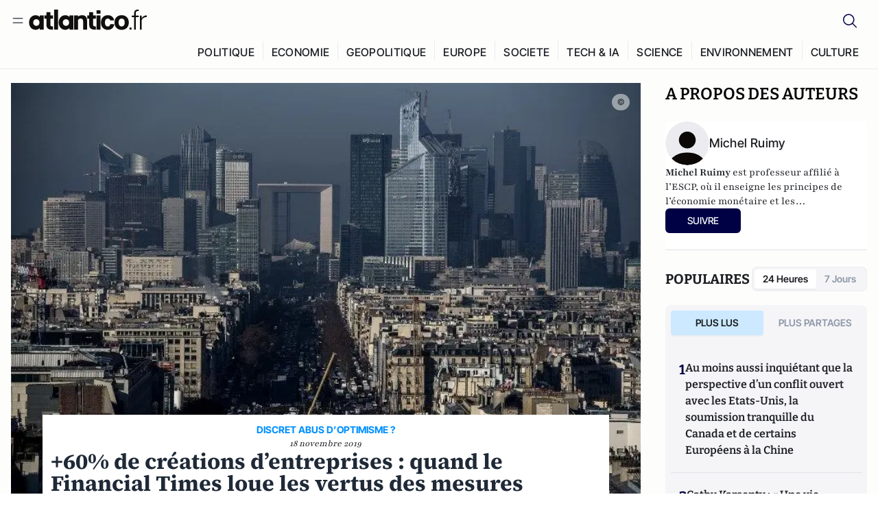

--- FILE ---
content_type: text/html;charset=utf-8
request_url: https://atlantico.fr/article/decryptage/-60-de-creations-d-entreprises--quand-le-financial-times-loue-les-vertus-des-mesures-economiques-d-emmanuel-macron-sebastien-laye-michel-ruimy-
body_size: 37840
content:
<!DOCTYPE html><html  lang="fr"><head><meta charset="utf-8"><meta name="viewport" content="width=device-width, initial-scale=1"><script type="importmap">{"imports":{"#entry":"/v3_nuxt/BbuI-LQU.js"}}</script><title>+60% de créations d’entreprises : quand le Financial Times loue les vertus des mesures économiques d’Emmanuel Macron | Atlantico.fr</title><link rel="preconnect" href="https://securepubads.g.doubleclick.net"><script src="https://securepubads.g.doubleclick.net/tag/js/gpt.js" async type="0c5f933317706cbf8807d2c5-text/javascript"></script><script src="https://bisko.gjirafa.net/web/atlantico-sdk.js" async type="0c5f933317706cbf8807d2c5-text/javascript"></script><style>.slide-enter-active[data-v-7fdfb17c],.slide-leave-active[data-v-7fdfb17c]{transition:transform .3s ease}.slide-enter-from[data-v-7fdfb17c],.slide-leave-to[data-v-7fdfb17c]{transform:translate(100%)}.slide-enter-to[data-v-7fdfb17c],.slide-leave-from[data-v-7fdfb17c]{transform:translate(0)}.body[data-v-7fdfb17c]::-webkit-scrollbar{display:none}</style><style>.cursor-grab{cursor:grab;cursor:-webkit-grab}.cursor-grabbing{cursor:grabbing;cursor:-webkit-grabbing}</style><link rel="stylesheet" href="/v3_nuxt/entry.CUcwEuyd.css" crossorigin><link rel="preload" as="image" href="https://atlantico.codexcdn.net/assets/aseBAmrM7DFNmenqS.jpg?width=1070&height=650&quality=75" fetchpriority="high"><link rel="modulepreload" as="script" crossorigin href="/v3_nuxt/BbuI-LQU.js"><link rel="modulepreload" as="script" crossorigin href="/v3_nuxt/CbEU4yfW.js"><link rel="modulepreload" as="script" crossorigin href="/v3_nuxt/CrTGtukx.js"><link rel="modulepreload" as="script" crossorigin href="/v3_nuxt/CUwIPzzo.js"><link rel="modulepreload" as="script" crossorigin href="/v3_nuxt/qqK01Dqc.js"><link rel="modulepreload" as="script" crossorigin href="/v3_nuxt/DQBslCSf.js"><link rel="modulepreload" as="script" crossorigin href="/v3_nuxt/DmrLrFZ4.js"><link rel="modulepreload" as="script" crossorigin href="/v3_nuxt/CN9sZZFA.js"><link rel="modulepreload" as="script" crossorigin href="/v3_nuxt/Av__j5bX.js"><link rel="modulepreload" as="script" crossorigin href="/v3_nuxt/Bw9yKQzT.js"><link rel="modulepreload" as="script" crossorigin href="/v3_nuxt/Bgyaxa9B.js"><link rel="modulepreload" as="script" crossorigin href="/v3_nuxt/DSWHsW7R.js"><link rel="modulepreload" as="script" crossorigin href="/v3_nuxt/BLMDDnHx.js"><link rel="modulepreload" as="script" crossorigin href="/v3_nuxt/L3iAslb-.js"><link rel="modulepreload" as="script" crossorigin href="/v3_nuxt/C5lP0Sm2.js"><link rel="modulepreload" as="script" crossorigin href="/v3_nuxt/C96V2tip.js"><link rel="modulepreload" as="script" crossorigin href="/v3_nuxt/CtV1-zTq.js"><link rel="modulepreload" as="script" crossorigin href="/v3_nuxt/lKj-Xg76.js"><link rel="modulepreload" as="script" crossorigin href="/v3_nuxt/7sJ2nx5a.js"><link rel="modulepreload" as="script" crossorigin href="/v3_nuxt/B7d8D2oU.js"><link rel="modulepreload" as="script" crossorigin href="/v3_nuxt/BGQIUTp7.js"><link rel="modulepreload" as="script" crossorigin href="/v3_nuxt/DTSa4G62.js"><link rel="modulepreload" as="script" crossorigin href="/v3_nuxt/CBqDzlCG.js"><link rel="modulepreload" as="script" crossorigin href="/v3_nuxt/DyYSNLvw.js"><link rel="modulepreload" as="script" crossorigin href="/v3_nuxt/toJM70vm.js"><link rel="modulepreload" as="script" crossorigin href="/v3_nuxt/xQP_G4VK.js"><link rel="modulepreload" as="script" crossorigin href="/v3_nuxt/CQW0_ILY.js"><link rel="modulepreload" as="script" crossorigin href="/v3_nuxt/Cq-AVeru.js"><link rel="modulepreload" as="script" crossorigin href="/v3_nuxt/BtE1as-T.js"><link rel="modulepreload" as="script" crossorigin href="/v3_nuxt/BBCnBT_3.js"><link rel="modulepreload" as="script" crossorigin href="/v3_nuxt/DkkhaLbn.js"><link rel="modulepreload" as="script" crossorigin href="/v3_nuxt/BT8OzHML.js"><link rel="modulepreload" as="script" crossorigin href="/v3_nuxt/Bi-VBjnN.js"><link rel="modulepreload" as="script" crossorigin href="/v3_nuxt/EFPKlz1m.js"><link rel="modulepreload" as="script" crossorigin href="/v3_nuxt/CtKeBRLj.js"><link rel="modulepreload" as="script" crossorigin href="/v3_nuxt/BVmf2DUE.js"><link rel="modulepreload" as="script" crossorigin href="/v3_nuxt/DlAUqK2U.js"><link rel="modulepreload" as="script" crossorigin href="/v3_nuxt/BMnz9UFB.js"><link rel="modulepreload" as="script" crossorigin href="/v3_nuxt/C_UEiUxm.js"><link rel="preload" as="fetch" fetchpriority="low" crossorigin="anonymous" href="/v3_nuxt/builds/meta/f6111475-5a1b-41cc-99dc-eaeb2df48e38.json"><script src="https://cdn.tonos.tech/sdk/tonos-script-stg.js?aId=0e0e4cf9b7e54af3a437480933e69d6d&t=web" data-cfasync="false" defer></script><script src="https://www.instagram.com/embed.js" defer type="0c5f933317706cbf8807d2c5-text/javascript"></script><link rel="dns-prefetch" href="https://securepubads.g.doubleclick.net"><link rel="prefetch" as="image" type="image/svg+xml" href="/v3_nuxt/error-illustration.DUkv96ME.svg"><link rel="prefetch" as="image" type="image/svg+xml" href="/v3_nuxt/subscribe-img.BwIj5q4I.svg"><link rel="prefetch" as="style" crossorigin href="/v3_nuxt/index.7-qUVTK2.css"><link rel="prefetch" as="script" crossorigin href="/v3_nuxt/ByxH9N2D.js"><link rel="prefetch" as="script" crossorigin href="/v3_nuxt/CKyTZGUy.js"><link rel="prefetch" as="script" crossorigin href="/v3_nuxt/CRsmAEJ5.js"><link rel="prefetch" as="script" crossorigin href="/v3_nuxt/Kvs9Xklx.js"><link rel="prefetch" as="script" crossorigin href="/v3_nuxt/BfekSUo5.js"><link rel="prefetch" as="script" crossorigin href="/v3_nuxt/BCmjVHhZ.js"><link rel="prefetch" as="script" crossorigin href="/v3_nuxt/P4A8BktA.js"><link rel="prefetch" as="script" crossorigin href="/v3_nuxt/DPhpZ5tO.js"><link rel="prefetch" as="script" crossorigin href="/v3_nuxt/BkUQsuUD.js"><link rel="prefetch" as="script" crossorigin href="/v3_nuxt/CS7CaD1L.js"><link rel="prefetch" as="script" crossorigin href="/v3_nuxt/CIsRdh3A.js"><link rel="prefetch" as="script" crossorigin href="/v3_nuxt/C_3HF7rD.js"><link rel="prefetch" as="script" crossorigin href="/v3_nuxt/BSkaNyY1.js"><meta name="robots" content="max-image-preview:large"><link rel="icon" type="image/x-icon" href="/favicon.ico"><link rel="icon" type="image/svg" href="/atlantico-short-logo.svg"><script type="application/ld+json" data-hid="schemaOrganization">
    {
      "@context": "https://schema.org",
      "@type": "NewsMediaOrganization",
      "name": "Atlantico.fr",
      "url": "https://atlantico.fr",
      "slogan": "Êtes-vous prêt à changer d'avis ?",
      "logo": "https://atlantico.codexcdn.net/assets/aseAg7UxDo15736OI.png",
      "sameAs": [
        "https://www.facebook.com/atlantico.franc",
        "https://twitter.com/atlantico_fr",
        "https://www.linkedin.com/company/atlantico/"
      ]
    }
    </script><script type="0c5f933317706cbf8807d2c5-text/javascript">
              (function(w,d,s,l,i){w[l]=w[l]||[];w[l].push({'gtm.start':
              new Date().getTime(),event:'gtm.js'});var f=d.getElementsByTagName(s)[0],
              j=d.createElement(s),dl=l!='dataLayer'?'&l='+l:'';j.async=true;j.src=
              'https://www.googletagmanager.com/gtm.js?id='+i+dl;f.parentNode.insertBefore(j,f);
              })(window,document,'script','dataLayer','GTM-K3S7WXR');
              </script><meta name="description" content="Le Financial Times a expliqué que de plus en plus d’entreprises sont crées en France. Et ce, d'après eux, en raison des politiques économiques avantageuses instaurées par Emmanuel Macron."><meta name="keywords" content="fiscalité,France"><meta name="publisher" content="Atlantico"><meta property="og:title" content="+60% de créations d’entreprises : quand le Financial Times loue les vertus des mesures économiques d’Emmanuel Macron"><meta property="og:description" content="Le Financial Times a expliqué que de plus en plus d’entreprises sont crées en France. Et ce, d'après eux, en raison des politiques économiques avantageuses instaurées par Emmanuel Macron."><meta property="og:url" content="https://atlantico.fr/article/decryptage/-60-de-creations-d-entreprises--quand-le-financial-times-loue-les-vertus-des-mesures-economiques-d-emmanuel-macron-sebastien-laye-michel-ruimy-"><meta property="og:image" content="https://atlantico.codexcdn.net/assets/aseBAmrM7DFNmenqS.jpg?width=700&height=500&quality=75"><meta name="og:site_name" content="Atlantico"><meta property="og:type" content="article"><meta property="fb:app_id" content="1093005977806886"><meta name="msapplication-TileColor" content="#2b5797"><meta name="theme-color" content="#00014b"><meta name="apple-itunes-app" content="app-id=1564440160, app-argument=atlanticofr://?xto=AL-1-[iOS_Banner]"><meta name="al:ios:app_store_id" content="1564440160"><meta name="al:ios:app_name" content="Atlantico"><meta name="al:ios:url" content="atlanticofr://?xto=AL-1-[Autres]"><meta name="al:android:app_name" content="Atlantico"><meta name="al:android:package" content="com.talmont.atlantico"><meta name="al:android:url" content="atlanticofr://?xto=AL-1-[Autres]"><meta name="al:web:url" content="https://atlantico.fr"><meta name="apple-mobile-web-app-title" content="Atlantico"><meta name="twitter:app:id:googleplay" content="com.talmont.atlantico"><meta name="twitter:app:name:googleplay" content="Atlantico"><meta name="twitter:app:url:googleplay" content="https://atlantico.fr"><meta name="twitter:app:id:iphone" content="1564440160"><meta name="twitter:app:name:iphone" content="Atlantico .fr"><meta property="twitter:title" content="+60% de créations d’entreprises : quand le Financial Times loue les vertus des mesures économiques d’Emmanuel Macron"><meta property="twitter:url" content="https://atlantico.fr/article/decryptage/-60-de-creations-d-entreprises--quand-le-financial-times-loue-les-vertus-des-mesures-economiques-d-emmanuel-macron-sebastien-laye-michel-ruimy-"><meta property="twitter:image" content="https://atlantico.codexcdn.net/assets/aseBAmrM7DFNmenqS.jpg?width=700&height=500&quality=75"><meta property="twitter:description" content="Le Financial Times a expliqué que de plus en plus d’entreprises sont crées en France. Et ce, d'après eux, en raison des politiques économiques avantageuses instaurées par Emmanuel Macron."><link rel="canonical" href="https://atlantico.fr/article/decryptage/-60-de-creations-d-entreprises--quand-le-financial-times-loue-les-vertus-des-mesures-economiques-d-emmanuel-macron-sebastien-laye-michel-ruimy-"><link rel="mask-icon" href="/safari-pinned-tab.svg" color="#00014b"><link rel="apple-touch-icon" href="/apple-touch-icon.svg" sizes="180x180"><link rel="alternate" type="application/rss+xml" href="https://rss.atlantico.fr" title="Atlantico RSS"><script type="0c5f933317706cbf8807d2c5-text/javascript">
        window._taboola = window._taboola || [];
        _taboola.push({unified_id:'', user_type:'other', paywall:false});
        _taboola.push({premium: false});
        _taboola.push({article:'auto'});
        !function (e, f, u, i) {
          if (!document.getElementById(i)){
            e.async = 1;
            e.src = u;
            e.id = i;
            f.parentNode.insertBefore(e, f);
          }
        }(document.createElement('script'),
        document.getElementsByTagName('script')[0],
        '//cdn.taboola.com/libtrc/atlantico-/loader.js',
        'tb_loader_script');
        if(window.performance && typeof window.performance.mark == 'function')
          {window.performance.mark('tbl_ic');}
      </script><meta property="og:image:url" content="https://atlantico.codexcdn.net/assets/aseBAmrM7DFNmenqS.jpg?width=700&height=500&quality=75"><meta property="og:article:published_time" content="2019-11-18T08:57:32.000Z"><meta property="og:article:section" content="Economie"><meta property="twitter:card" content="summary_large_image"><meta property="twitter:site" content="@atlantico_fr"><script type="application/ld+json" data-hid="schemaArticle">
      {
        "@context": "https://schema.org",
        "@type": "NewsArticle",
        "headline": "+60% de créations d’entreprises : quand le Financial Times loue les vertus des mesures économiques d’Emmanuel Macron",
        "url": "https://atlantico.fr/article/decryptage/-60-de-creations-d-entreprises--quand-le-financial-times-loue-les-vertus-des-mesures-economiques-d-emmanuel-macron-sebastien-laye-michel-ruimy-",
        "description": "Le Financial Times a expliqué que de plus en plus d’entreprises sont crées en France. Et ce, d'après eux, en raison des politiques économiques avantageuses instaurées par Emmanuel Macron.",
        "articleBody": "Le Financial Times a expliqué que de plus en plus d’entreprises sont crées en France. Et ce, d'après eux, en raison des politiques économiques avantageuses instaurées par Emmanuel Macron.",
        "image": "https://atlantico.codexcdn.net/assets/aseBAmrM7DFNmenqS.jpg?width=700&height=500&quality=75",
        "datePublished": "2019-11-18T08:57:32.000Z",
        "dateCreated": "",
        "dateModified": "",
        "publisher": {
          "@type": "Organization",
          "name": "Atlantico",
          "logo": {
            "@type": "ImageObject",
            "url": "https://atlantico.codexcdn.net/assets/aseAg7UxDo15736OI.png"
          }
        },
        "articleSection": "Economie",
        "keywords": ["Atlantico","fiscalité","France"],
        "author": [{
              "@type": "Person",
              "name": "Michel Ruimy",
              "url": "https://atlantico.fr/author/michel-ruimy-1504629"
            }],
        "mainEntityOfPage": "https://atlantico.fr/article/decryptage/-60-de-creations-d-entreprises--quand-le-financial-times-loue-les-vertus-des-mesures-economiques-d-emmanuel-macron-sebastien-laye-michel-ruimy-"
      }
    </script><script type="application/ld+json">{"@context":"https://schema.org","@type":"BreadcrumbList","itemListElement":[{"@type":"ListItem","position":1,"name":"A la une","item":"https://atlantico.fr"},{"@type":"ListItem","position":2,"name":"Décryptages","item":"https://atlantico.fr/explore/decryptages"},{"@type":"ListItem","position":3,"name":"Economie","item":"https://atlantico.fr/explore/decryptages/economie"},{"@type":"ListItem","position":4,"name":"+60% de créations d’entreprises : quand le Financial Times loue les vertus des mesures économiques d’Emmanuel Macron | Atlantico.fr","item":"https://atlantico.fr/article/decryptage/-60-de-creations-d-entreprises--quand-le-financial-times-loue-les-vertus-des-mesures-economiques-d-emmanuel-macron-sebastien-laye-michel-ruimy-"}]}</script><script type="0c5f933317706cbf8807d2c5-module" src="/v3_nuxt/BbuI-LQU.js" crossorigin></script></head><body  class=""><noscript><iframe src="https://www.googletagmanager.com/ns.html?id=GTM-K3S7WXR"
          height="0" width="0" style="display:none;visibility:hidden"></iframe></noscript><!--teleport start anchor--><!----><!--teleport anchor--><div id="__nuxt"><div><div class="relative bg-[#FDFDFC]"><header class="sticky top-0 z-[9999] border-b border-[#EBEBF0] bg-[#fdfdfc] px-4 py-3 max-container:px-0 print:hidden [@media(min-width:1360px)]:pb-0 [@media(min-width:1361px)]:min-h-[105px]"><nav class="mx-auto flex min-h-9 max-w-[1360px] items-center justify-between"><div class="flex items-center gap-1.5 md:gap-5 [@media(min-width:375px)]:gap-3"><button class="hidden md:flex"><img src="data:image/svg+xml,%3csvg%20width=&#39;20&#39;%20height=&#39;20&#39;%20viewBox=&#39;0%200%2020%2020&#39;%20fill=&#39;none&#39;%20xmlns=&#39;http://www.w3.org/2000/svg&#39;%3e%3cpath%20d=&#39;M3.33334%206.6665H16.6667M3.33334%2013.3332H16.6667&#39;%20stroke=&#39;%23494F5A&#39;%20stroke-width=&#39;1.5&#39;%20stroke-linecap=&#39;round&#39;%20stroke-linejoin=&#39;round&#39;/%3e%3c/svg%3e" alt="Menu icon" width="20" height="20" class="h-5 w-5 cursor-pointer"></button><a href="/" class=""><img src="/logo.svg" width="185" height="32" class="h-[32px] w-[185px]" alt="Atlantico logo"></a></div><div class="flex items-center justify-center gap-2 md:gap-3"><button class="mr-3 hidden md:flex"><img src="data:image/svg+xml,%3csvg%20width=&#39;24&#39;%20height=&#39;24&#39;%20viewBox=&#39;0%200%2024%2024&#39;%20fill=&#39;none&#39;%20xmlns=&#39;http://www.w3.org/2000/svg&#39;%3e%3cpath%20d=&#39;M21.2765%2021.6164L15.6125%2015.9523C16.9735%2014.3183%2017.6522%2012.2225%2017.5074%2010.1009C17.3625%207.97924%2016.4053%205.99512%2014.8348%204.56126C13.2644%203.12741%2011.2016%202.35421%209.07555%202.40253C6.94953%202.45084%204.92397%203.31694%203.42026%204.82065C1.91655%206.32436%201.05045%208.34992%201.00213%2010.4759C0.953823%2012.602%201.72702%2014.6648%203.16087%2016.2352C4.59473%2017.8057%206.57885%2018.7629%208.70048%2018.9078C10.8221%2019.0526%2012.9179%2018.3739%2014.5519%2017.0129L20.216%2022.6769L21.2765%2021.6164ZM2.52654%2010.6769C2.52654%209.34191%202.92243%208.03687%203.66412%206.92684C4.40582%205.8168%205.46003%204.95164%206.69343%204.44075C7.92683%203.92986%209.28403%203.79618%2010.5934%204.05663C11.9028%204.31709%2013.1055%204.95996%2014.0495%205.90396C14.9935%206.84797%2015.6364%208.0507%2015.8968%209.36008C16.1573%2010.6694%2016.0236%2012.0266%2015.5127%2013.26C15.0018%2014.4935%2014.1367%2015.5477%2013.0266%2016.2894C11.9166%2017.0311%2010.6116%2017.4269%209.27654%2017.4269C7.48694%2017.425%205.77121%2016.7132%204.50577%2015.4477C3.24033%2014.1823%202.52853%2012.4665%202.52654%2010.6769Z&#39;%20fill=&#39;%23000044&#39;/%3e%3c/svg%3e" alt="Search icon" width="24" height="24"></button><span></span><button class="flex md:hidden"><img src="data:image/svg+xml,%3csvg%20width=&#39;20&#39;%20height=&#39;20&#39;%20viewBox=&#39;0%200%2020%2020&#39;%20fill=&#39;none&#39;%20xmlns=&#39;http://www.w3.org/2000/svg&#39;%3e%3cpath%20d=&#39;M3.33334%206.6665H16.6667M3.33334%2013.3332H16.6667&#39;%20stroke=&#39;%23494F5A&#39;%20stroke-width=&#39;1.5&#39;%20stroke-linecap=&#39;round&#39;%20stroke-linejoin=&#39;round&#39;/%3e%3c/svg%3e" alt="Menu icon" width="20" height="20" class="h-5 w-5 cursor-pointer"></button></div></nav><div class="mx-auto mt-3 max-w-[1360px] items-end justify-end gap-1 [@media(max-width:1023px)]:hidden [@media(min-width:1024px)]:flex"><div class="flex pb-4 [@media(min-width:1024px)]:pb-0"><!--[--><div class="border-r border-[#EBEBF0] px-2 pt-1 last:border-none [@media(max-width:1360px)]:px-1"><a href="/explore/all/politique" class="px-3 pb-4 pt-1 text-sm font-medium uppercase leading-[125%] tracking-[0.02em] text-gray10 hover:border-b-4 hover:border-link-blue hover:bg-[#EBEBF0] xl:text-base [@media(max-width:1360px)]:px-2">POLITIQUE</a></div><div class="border-r border-[#EBEBF0] px-2 pt-1 last:border-none [@media(max-width:1360px)]:px-1"><a href="/explore/all/economie" class="px-3 pb-4 pt-1 text-sm font-medium uppercase leading-[125%] tracking-[0.02em] text-gray10 hover:border-b-4 hover:border-link-blue hover:bg-[#EBEBF0] xl:text-base [@media(max-width:1360px)]:px-2">ECONOMIE</a></div><div class="border-r border-[#EBEBF0] px-2 pt-1 last:border-none [@media(max-width:1360px)]:px-1"><a href="/explore/all/geopolitique" class="px-3 pb-4 pt-1 text-sm font-medium uppercase leading-[125%] tracking-[0.02em] text-gray10 hover:border-b-4 hover:border-link-blue hover:bg-[#EBEBF0] xl:text-base [@media(max-width:1360px)]:px-2">GEOPOLITIQUE</a></div><div class="border-r border-[#EBEBF0] px-2 pt-1 last:border-none [@media(max-width:1360px)]:px-1"><a href="/explore/all/europe" class="px-3 pb-4 pt-1 text-sm font-medium uppercase leading-[125%] tracking-[0.02em] text-gray10 hover:border-b-4 hover:border-link-blue hover:bg-[#EBEBF0] xl:text-base [@media(max-width:1360px)]:px-2">EUROPE</a></div><div class="border-r border-[#EBEBF0] px-2 pt-1 last:border-none [@media(max-width:1360px)]:px-1"><a href="/explore/all/societe" class="px-3 pb-4 pt-1 text-sm font-medium uppercase leading-[125%] tracking-[0.02em] text-gray10 hover:border-b-4 hover:border-link-blue hover:bg-[#EBEBF0] xl:text-base [@media(max-width:1360px)]:px-2">SOCIETE</a></div><div class="border-r border-[#EBEBF0] px-2 pt-1 last:border-none [@media(max-width:1360px)]:px-1"><a href="/explore/all/tech-ia" class="px-3 pb-4 pt-1 text-sm font-medium uppercase leading-[125%] tracking-[0.02em] text-gray10 hover:border-b-4 hover:border-link-blue hover:bg-[#EBEBF0] xl:text-base [@media(max-width:1360px)]:px-2">TECH &amp; IA</a></div><div class="border-r border-[#EBEBF0] px-2 pt-1 last:border-none [@media(max-width:1360px)]:px-1"><a href="/explore/all/science" class="px-3 pb-4 pt-1 text-sm font-medium uppercase leading-[125%] tracking-[0.02em] text-gray10 hover:border-b-4 hover:border-link-blue hover:bg-[#EBEBF0] xl:text-base [@media(max-width:1360px)]:px-2">SCIENCE</a></div><div class="border-r border-[#EBEBF0] px-2 pt-1 last:border-none [@media(max-width:1360px)]:px-1"><a href="/explore/all/environnement" class="px-3 pb-4 pt-1 text-sm font-medium uppercase leading-[125%] tracking-[0.02em] text-gray10 hover:border-b-4 hover:border-link-blue hover:bg-[#EBEBF0] xl:text-base [@media(max-width:1360px)]:px-2">ENVIRONNEMENT</a></div><div class="border-r border-[#EBEBF0] px-2 pt-1 last:border-none [@media(max-width:1360px)]:px-1"><a href="/explore/all/culture" class="px-3 pb-4 pt-1 text-sm font-medium uppercase leading-[125%] tracking-[0.02em] text-gray10 hover:border-b-4 hover:border-link-blue hover:bg-[#EBEBF0] xl:text-base [@media(max-width:1360px)]:px-2">CULTURE</a></div><!--]--></div></div><!----><!----></header><!--teleport start--><!--teleport end--><!----><!----><!----><!----><!--[--><!----><aside class="translate-x-full md:-translate-x-full fixed right-0 top-0 z-[99999] h-full w-full transform overflow-y-auto bg-[#F9FAFB] transition-transform duration-300 ease-in-out sm:max-w-[400px] md:left-0"><div class="sticky top-0 z-10 flex min-h-[57px] items-end justify-between border-b border-[#EBEBF0] bg-[#FDFDFC] px-5 py-1.5 pr-2 [@media(min-width:1361px)]:min-h-[105px] [@media(min-width:1361px)]:py-3"><span class="font-bitter text-2xl font-bold uppercase text-gray10"> Menu </span><div class="block w-fit"><img src="data:image/svg+xml,%3csvg%20width=&#39;13&#39;%20height=&#39;12&#39;%20viewBox=&#39;0%200%2013%2012&#39;%20fill=&#39;none&#39;%20xmlns=&#39;http://www.w3.org/2000/svg&#39;%3e%3cpath%20fill-rule=&#39;evenodd&#39;%20clip-rule=&#39;evenodd&#39;%20d=&#39;M2.89254%209.35355C3.0878%209.54882%203.40439%209.54882%203.59965%209.35355L6.24609%206.70711L8.89254%209.35355C9.0878%209.54882%209.40439%209.54882%209.59965%209.35355C9.79491%209.15829%209.79491%208.84171%209.59965%208.64645L6.9532%206L9.59965%203.35355C9.79491%203.15829%209.79491%202.84171%209.59965%202.64645C9.40439%202.45118%209.0878%202.45118%208.89254%202.64645L6.24609%205.29289L3.59965%202.64645C3.40439%202.45118%203.0878%202.45118%202.89254%202.64645C2.69728%202.84171%202.69728%203.15829%202.89254%203.35355L5.53899%206L2.89254%208.64645C2.69728%208.84171%202.69728%209.15829%202.89254%209.35355Z&#39;%20fill=&#39;%231C1E22&#39;/%3e%3c/svg%3e" alt="Close icon" class="cursor-pointer px-3 py-2" width="46" height="46"></div></div><div class="flex flex-col px-4"><div class="relative mt-6 flex"><img src="data:image/svg+xml,%3csvg%20width=&#39;24&#39;%20height=&#39;24&#39;%20viewBox=&#39;0%200%2024%2024&#39;%20fill=&#39;none&#39;%20xmlns=&#39;http://www.w3.org/2000/svg&#39;%3e%3cpath%20d=&#39;M21.2765%2021.6164L15.6125%2015.9523C16.9735%2014.3183%2017.6522%2012.2225%2017.5074%2010.1009C17.3625%207.97924%2016.4053%205.99512%2014.8348%204.56126C13.2644%203.12741%2011.2016%202.35421%209.07555%202.40253C6.94953%202.45084%204.92397%203.31694%203.42026%204.82065C1.91655%206.32436%201.05045%208.34992%201.00213%2010.4759C0.953823%2012.602%201.72702%2014.6648%203.16087%2016.2352C4.59473%2017.8057%206.57885%2018.7629%208.70048%2018.9078C10.8221%2019.0526%2012.9179%2018.3739%2014.5519%2017.0129L20.216%2022.6769L21.2765%2021.6164ZM2.52654%2010.6769C2.52654%209.34191%202.92243%208.03687%203.66412%206.92684C4.40582%205.8168%205.46003%204.95164%206.69343%204.44075C7.92683%203.92986%209.28403%203.79618%2010.5934%204.05663C11.9028%204.31709%2013.1055%204.95996%2014.0495%205.90396C14.9935%206.84797%2015.6364%208.0507%2015.8968%209.36008C16.1573%2010.6694%2016.0236%2012.0266%2015.5127%2013.26C15.0018%2014.4935%2014.1367%2015.5477%2013.0266%2016.2894C11.9166%2017.0311%2010.6116%2017.4269%209.27654%2017.4269C7.48694%2017.425%205.77121%2016.7132%204.50577%2015.4477C3.24033%2014.1823%202.52853%2012.4665%202.52654%2010.6769Z&#39;%20fill=&#39;%23000044&#39;/%3e%3c/svg%3e" alt="Search icon" width="16" height="16" class="absolute left-4 top-3.5"><input value="" type="text" placeholder="Recherche..." class="w-full rounded border border-[#8E98A83D] bg-white py-[11px] pl-10 text-sm text-gray7 outline-none"></div></div><nav class="flex flex-col p-5"><!----><button style="" class="mt-2 flex h-[40px] justify-center rounded bg-[#E6E6EC] px-3 py-2.5 text-sm font-medium uppercase text-black md:hidden"> Je me connecte </button><!----><span class="mb-2 text-base font-medium uppercase text-gray10"> Categories </span><!--[--><a href="/explore/decryptages" class="border border-[#F6F6F6] bg-white p-3 text-base font-medium text-gray9 hover:bg-gray1 rounded-t-lg">Décryptages</a><a href="/explore/dossiers" class="border border-[#F6F6F6] bg-white p-3 text-base font-medium text-gray9 hover:bg-gray1">Dossiers</a><a href="/explore/rdvs" class="border border-[#F6F6F6] bg-white p-3 text-base font-medium text-gray9 hover:bg-gray1">Rendez-Vous</a><a href="/explore/videos" class="border border-[#F6F6F6] bg-white p-3 text-base font-medium text-gray9 hover:bg-gray1">Vidéos</a><a href="/explore/podcasts" class="border border-[#F6F6F6] bg-white p-3 text-base font-medium text-gray9 hover:bg-gray1">Podcasts</a><!--]--><button class="&#39;border rounded-b-lg&#39;, border-[#F6F6F6] bg-white p-3 text-left text-base font-medium text-gray9 hover:bg-gray1"> Plus Lus </button><div class="mt-9"><span class="text-gray8 mb-2 block text-xs uppercase"> Recevez notre newsletter </span><form class="relative"><input value="" placeholder="Entrez votre email pour recevoir la newsletter" class="w-full rounded border border-gray2 bg-white py-3 pl-4 pr-10 text-sm text-gray7 outline-none pr-12"><button type="submit" class="mt-2 min-h-[42.41px] w-full rounded-[4px] border border-brand9 bg-yellow-btn p-2.5 text-base font-medium uppercase text-brand9"><p>S&#39;inscrire</p></button></form><!----></div><p class="mb-6 mt-2 text-sm text-[#32363E]"> En cliquant sur s&#39;inscrire, vous confirmez que vous acceptez nos <a href="/conditions-generales" class="font-medium text-brand9 underline"> Termes et Conditions </a></p><div class="flex flex-col border-b border-[#E5E5E7] pb-3"><span class="mb-2 text-base font-medium uppercase text-gray10"> Themes </span><!--[--><a href="/explore/all/politique" class="border border-[#F6F6F6] bg-white p-3 text-base font-medium text-gray9 hover:bg-gray1 rounded-t-lg">Politique</a><a href="/explore/all/economie" class="border border-[#F6F6F6] bg-white p-3 text-base font-medium text-gray9 hover:bg-gray1">Economie</a><a href="/explore/all/geopolitique" class="border border-[#F6F6F6] bg-white p-3 text-base font-medium text-gray9 hover:bg-gray1">Géopolitique</a><a href="/explore/all/europe" class="border border-[#F6F6F6] bg-white p-3 text-base font-medium text-gray9 hover:bg-gray1">Europe</a><a href="/explore/all/societe" class="border border-[#F6F6F6] bg-white p-3 text-base font-medium text-gray9 hover:bg-gray1">Société</a><a href="/explore/all/tech-ia" class="border border-[#F6F6F6] bg-white p-3 text-base font-medium text-gray9 hover:bg-gray1">Tech &amp; IA</a><a href="/explore/all/science" class="border border-[#F6F6F6] bg-white p-3 text-base font-medium text-gray9 hover:bg-gray1">Science</a><a href="/explore/all/environnement" class="border border-[#F6F6F6] bg-white p-3 text-base font-medium text-gray9 hover:bg-gray1">Environnement</a><a href="/explore/all/culture" class="border border-[#F6F6F6] bg-white p-3 text-base font-medium text-gray9 hover:bg-gray1 rounded-b-lg">Culture</a><!--]--></div><a href="/about" class="mt-3 flex items-center justify-between gap-1.5 rounded-lg bg-white p-3 text-base font-medium tracking-[0.32px] text-brand9"><div class="flex items-center gap-2"><img src="data:image/svg+xml,%3csvg%20width=&#39;18&#39;%20height=&#39;18&#39;%20viewBox=&#39;0%200%2018%2018&#39;%20fill=&#39;none&#39;%20xmlns=&#39;http://www.w3.org/2000/svg&#39;%3e%3cpath%20d=&#39;M8.94284%2011.9219C10.5556%2011.9219%2011.713%2010.7455%2011.713%209.00006C11.713%207.25449%2010.5556%206.09723%208.94284%206.09723C7.31119%206.09723%206.17275%207.25449%206.17275%209.00006C6.17275%2010.7455%207.31119%2011.9219%208.94284%2011.9219ZM2.54883%208.981C2.54883%205.20526%205.0534%202.625%208.2788%202.625C9.79661%202.625%2011.0489%203.19433%2011.9406%204.16185V2.8337H15.4507V15.1663H11.9406V13.8192C11.0489%2014.8059%209.79661%2015.375%208.2788%2015.375C5.0534%2015.375%202.54883%2012.7758%202.54883%208.981Z&#39;%20fill=&#39;%23100F0D&#39;/%3e%3c/svg%3e" alt="Atlantico logo with letter" width="18" height="18"> Atlantico, c&#39;est qui, c&#39;est quoi ? </div><img src="data:image/svg+xml,%3csvg%20width=&#39;7&#39;%20height=&#39;12&#39;%20viewBox=&#39;0%200%207%2012&#39;%20fill=&#39;none&#39;%20xmlns=&#39;http://www.w3.org/2000/svg&#39;%3e%3cpath%20d=&#39;M5.37468%206.00015C5.37468%206.00951%205.36922%205.92882%205.24935%205.72997C5.13977%205.54819%204.97124%205.32725%204.74968%205.07648C4.30792%204.57658%203.70724%204.01381%203.09033%203.47818C2.4764%202.94513%201.86029%202.45072%201.39681%202.08902C1.16539%201.90841%200.972209%201.7609%200.83773%201.65933C0.770628%201.60865%200.717867%201.56947%200.682294%201.54296C0.664635%201.52979%200.651394%201.51949%200.642418%201.51285C0.637925%201.50952%200.634011%201.50713%200.631838%201.50552C0.630825%201.50477%200.629867%201.50424%200.629397%201.50389V1.50308C0.351496%201.29841%200.292139%200.907798%200.496747%200.62987C0.701417%200.351971%201.09203%200.292618%201.36996%200.49722H1.37077L1.37158%200.498034C1.3723%200.49856%201.37358%200.499542%201.37484%200.500475C1.37746%200.502411%201.38145%200.505074%201.38623%200.508613C1.39614%200.515949%201.41071%200.526453%201.42936%200.540352C1.46699%200.568392%201.52182%200.609932%201.59131%200.662422C1.73026%200.767374%201.92861%200.918353%202.16586%201.1035C2.63981%201.47338%203.27405%201.98215%203.90983%202.53417C4.54256%203.08354%205.19162%203.68799%205.68718%204.24885C5.93436%204.5286%206.15646%204.81282%206.32032%205.08462C6.47376%205.33922%206.62468%205.66153%206.62468%206.00015C6.62468%206.33877%206.47376%206.66107%206.32032%206.91568C6.15646%207.18748%205.93436%207.4717%205.68718%207.75145C5.19162%208.31231%204.54256%208.91677%203.90983%209.46613C3.27392%2010.0183%202.63903%2010.5269%202.16504%2010.8968C1.9279%2011.0819%201.73022%2011.233%201.59131%2011.3379C1.52182%2011.3904%201.46699%2011.4319%201.42936%2011.4599C1.41072%2011.4738%201.39614%2011.4843%201.38623%2011.4917C1.38148%2011.4952%201.37746%2011.4979%201.37484%2011.4998C1.3736%2011.5007%201.3723%2011.5017%201.37158%2011.5023L1.37077%2011.5031H1.36996C1.09202%2011.7077%200.701421%2011.6483%200.496747%2011.3704C0.292119%2011.0925%200.351484%2010.7019%200.629397%2010.4972V10.4964C0.62987%2010.4961%200.630816%2010.4955%200.631838%2010.4948C0.633958%2010.4932%200.637276%2010.4907%200.641604%2010.4875C0.650583%2010.4808%200.664508%2010.4706%200.682294%2010.4573C0.717871%2010.4308%200.770618%2010.3917%200.83773%2010.341C0.97221%2010.2394%201.16539%2010.0919%201.39681%209.91128C1.86026%209.54961%202.47563%209.05512%203.08952%208.52212C3.70655%207.9864%204.30784%207.42381%204.74968%206.92382C4.97124%206.67305%205.13977%206.45211%205.24935%206.27033C5.3692%206.07149%205.37468%205.99081%205.37468%206.00015Z&#39;%20fill=&#39;%23494F5A&#39;/%3e%3c/svg%3e" alt="Arrow right icon" width="16" height="16" class="h-4 w-4"></a><div class="my-3 border-b"></div><ul class="flex flex-wrap gap-4"><!--[--><li><a href="/about" class="text-base font-medium tracking-[0.56px] text-gray9 hover:text-link-blue">À propos de nous</a></li><li><a href="/contact" class="text-base font-medium tracking-[0.56px] text-gray9 hover:text-link-blue">Nous contacter</a></li><li><a href="/cgv" class="text-base font-medium tracking-[0.56px] text-gray9 hover:text-link-blue">CGV</a></li><li><a href="/legal" class="text-base font-medium tracking-[0.56px] text-gray9 hover:text-link-blue">Mentions légales</a></li><li><button type="button" class="cursor-pointer text-base font-medium tracking-[0.56px] text-gray9 hover:text-link-blue">Gestion de la publicité</button></li><li><button type="button" class="cursor-pointer text-base font-medium tracking-[0.56px] text-gray9 hover:text-link-blue">Gestion des cookies</button></li><li><a href="/politique-de-confidentialite" class="text-base font-medium tracking-[0.56px] text-gray9 hover:text-link-blue">Politique de confidentialité</a></li><li><a href="/politique-daccessibilite" class="text-base font-medium tracking-[0.56px] text-gray9 hover:text-link-blue">Politique d’accessibilité</a></li><li><a href="/politique-relative-aux-cookies" class="text-base font-medium tracking-[0.56px] text-gray9 hover:text-link-blue">Politique relative aux cookies</a></li><li><a href="/conditions-generales" class="text-base font-medium tracking-[0.56px] text-gray9 hover:text-link-blue">Conditions générales d’utilisation</a></li><!--]--></ul></nav></aside><!--]--><main class="mx-auto w-full max-w-[1360px] px-4 pb-5 pt-0 lg:py-5 max-container:px-0"><!--[--><!--[--><!----><div class="lg:flex lg:w-full lg:justify-between lg:gap-10"><div class="lg:basis-[73.53%] lg:flex lg:min-w-0 lg:flex-col"><div id="tonos-content-id" value="premium-articles"></div><div><div class="relative mb-4 md:mb-6"><div class="-mx-4 flex flex-col md:mx-0 md:w-full"><div class="relative overflow-hidden"><!----><script src="/cdn-cgi/scripts/7d0fa10a/cloudflare-static/rocket-loader.min.js" data-cf-settings="0c5f933317706cbf8807d2c5-|49"></script><img onerror="this.setAttribute(&#39;data-error&#39;, 1)" width="1070" height="650" alt="Article cover" loading="eager" data-nuxt-img sizes="(max-width: 640px) 100vw, (max-width: 768px) 50vw, 33vw" srcset="https://atlantico.codexcdn.net/assets/aseBAmrM7DFNmenqS.jpg?width=1070&amp;height=650&amp;quality=75 1w, https://atlantico.codexcdn.net/assets/aseBAmrM7DFNmenqS.jpg?width=1070&amp;height=650&amp;quality=75 2w, https://atlantico.codexcdn.net/assets/aseBAmrM7DFNmenqS.jpg?width=1070&amp;height=650&amp;quality=75 253w, https://atlantico.codexcdn.net/assets/aseBAmrM7DFNmenqS.jpg?width=1070&amp;height=650&amp;quality=75 320w, https://atlantico.codexcdn.net/assets/aseBAmrM7DFNmenqS.jpg?width=1070&amp;height=650&amp;quality=75 506w, https://atlantico.codexcdn.net/assets/aseBAmrM7DFNmenqS.jpg?width=1070&amp;height=650&amp;quality=75 640w" fetchpriority="high" class="relative aspect-[4/3] max-h-[262px] w-full md:max-h-[666px] object-cover" src="https://atlantico.codexcdn.net/assets/aseBAmrM7DFNmenqS.jpg?width=1070&amp;height=650&amp;quality=75"><div class="absolute right-4 top-4 flex cursor-pointer items-center justify-center gap-2 rounded-full bg-[#FAFAFA80] px-2 py-1"><p class="block text-xs text-gray10"> © </p><!----></div></div></div><div class="-mt-24 md:-mt-32 relative z-10 mx-auto grid justify-items-start md:max-w-[90%]"><!----><div class="flex w-full items-center justify-center bg-white p-3"><div class="flex flex-col items-center gap-4 text-center"><p class="text-sm font-bold uppercase text-link-blue">DISCRET ABUS D’OPTIMISME ?</p><p class="font-playfair text-sm italic text-gray10">18 novembre 2019</p><div class="flex w-full flex-col items-center gap-1 text-left"><h1 class="w-full text-left font-sourceSerif text-2xl font-bold text-gray-800 md:!text-[32px]">+60% de créations d’entreprises : quand le Financial Times loue les vertus des mesures économiques d’Emmanuel Macron</h1><p class="font-sourceSerif text-lg font-normal leading-[1.35] tracking-[0.02em] text-gray10 md:!text-2xl">Le Financial Times a expliqué que de plus en plus d’entreprises sont crées en France. Et ce, d&#39;après eux, en raison des politiques économiques avantageuses instaurées par Emmanuel Macron.</p></div><div class="flex items-center gap-x-2"><div class="flex -space-x-1.5"><!--[--><div><script src="/cdn-cgi/scripts/7d0fa10a/cloudflare-static/rocket-loader.min.js" data-cf-settings="0c5f933317706cbf8807d2c5-|49"></script><img onerror="this.setAttribute(&#39;data-error&#39;, 1)" width="20" height="20" alt="Photo of Michel Ruimy" loading="lazy" data-nuxt-img srcset="/_ipx/f_webp&amp;s_20x20/img/default-avatar.svg 1x, /_ipx/f_webp&amp;s_40x40/img/default-avatar.svg 2x" class="aspect-square rounded-full border-[1.5px] border-white bg-gray-200 object-cover" src="/_ipx/f_webp&amp;s_20x20/img/default-avatar.svg"></div><!--]--></div><div class="flex flex-wrap items-center font-medium text-sm"><!--[--><!--[--><a href="/author/michel-ruimy-1504629" class="group flex cursor-pointer items-center gap-2 md:hover:underline">Michel Ruimy <img src="data:image/svg+xml,%3csvg%20width=&#39;8&#39;%20height=&#39;8&#39;%20viewBox=&#39;0%200%208%208&#39;%20fill=&#39;none&#39;%20xmlns=&#39;http://www.w3.org/2000/svg&#39;%3e%3cpath%20d=&#39;M0.583333%200V1.16667H5.59417L0%206.76083L0.8225%207.58333L6.41667%201.98917V7H7.58333V0H0.583333Z&#39;%20fill=&#39;%231C1E22&#39;/%3e%3c/svg%3e" alt="Go to Michel Ruimy page" width="8" height="8" loading="lazy" class="transition-transform duration-200 ease-in-out group-hover:scale-125"></a><!----><!--]--><!--]--></div></div><!----></div></div></div></div></div><div><div class="mb-10 md:mb-6"><!--[--><div><div class="flex flex-col-reverse flex-wrap items-center justify-center gap-4 md:flex-row md:border-b md:border-t md:px-3 md:py-6 md:pb-4 lg:justify-between"><div class="w-full flex-wrap items-center justify-between gap-3 md:flex lg:w-auto lg:justify-start"><div class="flex items-center gap-1"><button disabled class="cursor-not-allowed opacity-50 flex items-center gap-2 text-sm font-medium text-gray10"><img src="data:image/svg+xml,%3csvg%20width=&#39;14&#39;%20height=&#39;13&#39;%20viewBox=&#39;0%200%2014%2013&#39;%20fill=&#39;none&#39;%20xmlns=&#39;http://www.w3.org/2000/svg&#39;%3e%3cpath%20fill-rule=&#39;evenodd&#39;%20clip-rule=&#39;evenodd&#39;%20d=&#39;M6.913%201.66797C4.61182%201.66797%202.74634%203.53345%202.74634%205.83464V6.56431C3.60895%206.78633%204.24634%207.56938%204.24634%208.5013V10.5013C4.24634%2011.6059%203.35091%2012.5013%202.24634%2012.5013C1.14177%2012.5013%200.246338%2011.6059%200.246338%2010.5013V8.5013C0.246338%207.56938%200.883724%206.78633%201.74634%206.56431V5.83464C1.74634%202.98116%204.05953%200.667969%206.913%200.667969C9.76648%200.667969%2012.0797%202.98116%2012.0797%205.83464V6.56431C12.9423%206.78633%2013.5797%207.56938%2013.5797%208.5013V10.5013C13.5797%2011.6059%2012.6842%2012.5013%2011.5797%2012.5013C10.4751%2012.5013%209.57967%2011.6059%209.57967%2010.5013V8.5013C9.57967%207.56938%2010.2171%206.78633%2011.0797%206.56431V5.83464C11.0797%203.53345%209.21419%201.66797%206.913%201.66797ZM12.5797%2010.5013V8.5013C12.5797%207.94902%2012.132%207.5013%2011.5797%207.5013C11.0274%207.5013%2010.5797%207.94902%2010.5797%208.5013V10.5013C10.5797%2011.0536%2011.0274%2011.5013%2011.5797%2011.5013C12.132%2011.5013%2012.5797%2011.0536%2012.5797%2010.5013ZM3.24634%208.5013V10.5013C3.24634%2011.0536%202.79862%2011.5013%202.24634%2011.5013C1.69405%2011.5013%201.24634%2011.0536%201.24634%2010.5013V8.5013C1.24634%207.94902%201.69405%207.5013%202.24634%207.5013C2.79862%207.5013%203.24634%207.94902%203.24634%208.5013Z&#39;%20fill=&#39;black&#39;/%3e%3c/svg%3e" alt="Play icon" width="20" height="20"><span>Écoutez cet article</span></button><span class="text-sm text-gray8">0:00min </span></div><button class="after:content-[&#39;Lecture_normale&#39;] relative hidden h-9 w-9 items-center justify-center rounded-full border border-solid border-gray-200 p-2 after:absolute after:left-1/2 after:top-full after:mt-1 after:-translate-x-1/2 after:whitespace-nowrap after:rounded-md after:bg-[#4B4B5F] after:px-2 after:py-1 after:text-sm after:text-white after:opacity-0 after:transition hover:after:opacity-100 md:flex"><img src="data:image/svg+xml,%3csvg%20width=&#39;20&#39;%20height=&#39;21&#39;%20viewBox=&#39;0%200%2020%2021&#39;%20fill=&#39;none&#39;%20xmlns=&#39;http://www.w3.org/2000/svg&#39;%3e%3cpath%20d=&#39;M17.9534%209.871C18.2067%2010.2262%2018.3334%2010.4039%2018.3334%2010.6668C18.3334%2010.9297%2018.2067%2011.1074%2017.9534%2011.4627C16.8149%2013.059%2013.9077%2016.5002%2010%2016.5002C6.09234%2016.5002%203.1851%2013.059%202.04672%2011.4627C1.79336%2011.1074%201.66669%2010.9297%201.66669%2010.6668C1.66669%2010.4039%201.79336%2010.2262%202.04672%209.871C3.1851%208.2747%206.09234%204.8335%2010%204.8335C13.9077%204.8335%2016.8149%208.2747%2017.9534%209.871Z&#39;%20stroke=&#39;%231C1E22&#39;%20stroke-width=&#39;1.5&#39;/%3e%3cpath%20d=&#39;M12.5%2010.667C12.5%209.28624%2011.3807%208.16699%2010%208.16699C8.61925%208.16699%207.5%209.28624%207.5%2010.667C7.5%2012.0477%208.61925%2013.167%2010%2013.167C11.3807%2013.167%2012.5%2012.0477%2012.5%2010.667Z&#39;%20stroke=&#39;%231C1E22&#39;%20stroke-width=&#39;1.5&#39;/%3e%3c/svg%3e" alt="Zen reading icon" width="20" height="20"></button><div style="" class="hidden max-h-9 items-center rounded-full border border-gray2 md:flex"><button class="rounded-l-full px-4 py-2 hover:bg-gray-100 disabled:opacity-50"><span class="text-sm font-semibold text-gray10">Aa</span></button><div class="border-l border-r border-gray2 px-5 py-1.5"><span class="text-base font-semibold tabular-nums text-gray10">100%</span></div><button class="rounded-r-full px-4 py-2 hover:bg-gray-100 disabled:opacity-50"><span class="text-lg font-semibold text-gray10">Aa</span></button></div></div><div class="flex w-full items-center gap-2 lg:w-auto"><button class="flex w-full items-center justify-center gap-1.5 rounded-full bg-blueLight px-4 py-1.5 text-xs uppercase text-brand9 md:text-sm lg:w-auto xl:px-12"><img src="data:image/svg+xml,%3csvg%20width=&#39;15&#39;%20height=&#39;15&#39;%20viewBox=&#39;0%200%2015%2015&#39;%20fill=&#39;none&#39;%20xmlns=&#39;http://www.w3.org/2000/svg&#39;%3e%3cpath%20d=&#39;M6.75846%209.2522V3.06453C6.48778%203.34046%206.17919%203.68304%205.90226%204.00334C5.70057%204.23662%205.52045%204.45132%205.39071%204.60775C5.32588%204.68591%205.27387%204.74964%205.23804%204.79346C5.22019%204.81528%205.20631%204.83216%205.19702%204.84359C5.19237%204.84931%205.18852%204.85382%205.1862%204.85669C5.1852%204.85792%205.18445%204.85888%205.18392%204.85954L5.18335%204.86068C5.03145%205.04858%204.75545%205.07752%204.56755%204.92562C4.37976%204.77369%204.35073%204.49824%204.50261%204.31038V4.30981L4.50374%204.30925C4.50442%204.30841%204.50531%204.30684%204.50659%204.30526C4.50916%204.3021%204.51317%204.29751%204.51799%204.29159C4.52779%204.27952%204.5423%204.2617%204.56071%204.23918C4.59767%204.19398%204.65121%204.12868%204.71737%204.04891C4.8498%203.88924%205.03381%203.66968%205.24032%203.43083C5.64691%202.96056%206.16277%202.38917%206.54256%202.06079C6.72886%201.89972%206.96222%201.80459%207.21419%201.81527C7.43862%201.82479%207.64312%201.91699%207.80949%202.06079H7.81006C8.18969%202.3892%208.70519%202.96066%209.11174%203.43083C9.31824%203.66965%209.50225%203.88926%209.63468%204.04891C9.70086%204.12868%209.75438%204.19398%209.79134%204.23918C9.80977%204.26171%209.82426%204.27952%209.83407%204.29159C9.8389%204.29753%209.8429%204.30209%209.84546%204.30526C9.84674%204.30684%209.84763%204.30841%209.84831%204.30925L9.84945%204.30981V4.31038C10.0013%204.49824%209.97231%204.77368%209.78451%204.92562C9.59665%205.07752%209.32121%205.04848%209.16927%204.86068L9.16813%204.85954C9.16759%204.85887%209.16684%204.85791%209.16585%204.85669C9.16355%204.85385%209.16019%204.84924%209.1556%204.84359C9.1463%204.83215%209.13193%204.81536%209.11401%204.79346C9.07818%204.74964%209.02617%204.6859%208.96135%204.60775C8.8316%204.45134%208.65147%204.23659%208.44979%204.00334C8.18639%203.69871%207.89418%203.37409%207.63346%203.10555V9.2522C7.63346%209.49373%207.43746%209.68955%207.19596%209.6897C6.95434%209.6897%206.75847%209.49382%206.75846%209.2522Z&#39;%20fill=&#39;%23000044&#39;/%3e%3cpath%20d=&#39;M2.07715%209.83464V9.2513C2.07715%208.85016%202.07657%208.52295%202.09823%208.25781C2.12031%207.98758%202.16781%207.74348%202.28394%207.51555C2.4657%207.15889%202.75561%206.869%203.11222%206.68726C3.34016%206.57111%203.58426%206.52363%203.85449%206.50155C4.11962%206.47988%204.44683%206.48047%204.84798%206.48047C5.08961%206.48047%205.28548%206.67635%205.28548%206.91797C5.28548%207.15959%205.08961%207.35547%204.84798%207.35547C4.43239%207.35547%204.14693%207.35562%203.9257%207.3737C3.70962%207.39136%203.59329%207.42375%203.50928%207.46655C3.31728%207.56443%203.16108%207.72064%203.06323%207.9126C3.02042%207.99662%202.98804%208.11293%202.97038%208.32902C2.9523%208.55026%202.95215%208.83572%202.95215%209.2513V9.83464C2.95215%2010.5345%202.95315%2011.0155%203.00171%2011.3767C3.04858%2011.7252%203.13251%2011.896%203.25122%2012.0147C3.36993%2012.1334%203.54075%2012.2174%203.88924%2012.2642C4.25044%2012.3128%204.73148%2012.3138%205.43132%2012.3138H8.93132C9.63114%2012.3138%2010.1122%2012.3128%2010.4734%2012.2642C10.8219%2012.2174%2010.9927%2012.1334%2011.1114%2012.0147C11.2301%2011.896%2011.3141%2011.7252%2011.3609%2011.3767C11.4095%2011.0155%2011.4105%2010.5345%2011.4105%209.83464V9.2513C11.4105%208.83572%2011.4103%208.55026%2011.3923%208.32902C11.3746%208.11294%2011.3422%207.99662%2011.2994%207.9126C11.2015%207.72061%2011.0453%207.56442%2010.8534%207.46655C10.7693%207.42374%2010.653%207.39136%2010.4369%207.3737C10.2157%207.35562%209.93023%207.35547%209.51465%207.35547C9.27303%207.35547%209.07715%207.15959%209.07715%206.91797C9.07715%206.67635%209.27303%206.48047%209.51465%206.48047C9.91579%206.48047%2010.243%206.47988%2010.5081%206.50155C10.7784%206.52363%2011.0225%206.57112%2011.2504%206.68726C11.607%206.86901%2011.8969%207.1589%2012.0787%207.51555C12.1948%207.74348%2012.2423%207.98758%2012.2644%208.25781C12.2861%208.52295%2012.2855%208.85016%2012.2855%209.2513V9.83464C12.2855%2010.5096%2012.2861%2011.0599%2012.2279%2011.4929C12.168%2011.9386%2012.0384%2012.325%2011.7301%2012.6334C11.4216%2012.9418%2011.0352%2013.0714%2010.5896%2013.1313C10.1566%2013.1895%209.60633%2013.1888%208.93132%2013.1888H5.43132C4.7563%2013.1888%204.20606%2013.1895%203.77303%2013.1313C3.3274%2013.0714%202.94098%2012.9418%202.63257%2012.6334C2.32418%2012.325%202.1946%2011.9386%202.13469%2011.4929C2.07648%2011.0599%202.07715%2010.5096%202.07715%209.83464Z&#39;%20fill=&#39;%23000044&#39;/%3e%3c/svg%3e" alt="Share icon" width="20" height="20"> Partager </button><button class="flex w-full items-center justify-center gap-1.5 rounded-full bg-blueLight px-4 py-1.5 text-xs uppercase text-brand9 disabled:cursor-not-allowed disabled:opacity-50 md:text-sm lg:w-auto xl:px-12"><svg width="20" height="21" viewBox="0 0 20 21" xmlns="http://www.w3.org/2000/svg" fill="currentColor"><path fill-rule="evenodd" clip-rule="evenodd" d="M4.58333 17.3337L8.25 14.5837C9.28703 13.8059 10.713 13.8059 11.75 14.5837L15.4167 17.3337L15.4167 5.66699C15.4167 4.97664 14.857 4.41699 14.1667 4.41699L5.83333 4.41699C5.14297 4.41699 4.58333 4.97664 4.58333 5.66699L4.58333 17.3337ZM3.33333 18.167L3.33333 5.66699C3.33333 4.28628 4.45262 3.16699 5.83333 3.16699L14.1667 3.16699C15.5474 3.16699 16.6667 4.28628 16.6667 5.66699L16.6667 18.167C16.6667 18.8537 15.8827 19.2457 15.3333 18.8337L11 15.5837C10.4074 15.1392 9.59259 15.1392 9 15.5837L4.66666 18.8337C4.1173 19.2457 3.33333 18.8537 3.33333 18.167Z"></path></svg><span> Classer </span></button></div></div><div class="shadow-t-lg fixed bottom-0 left-0 z-20 w-full border-t border-gray-200 bg-white p-3 md:hidden"><div class="flex w-full items-center justify-between px-2"><div class="flex max-h-6 items-center justify-center"><div class="flex items-center text-center"><button class="py-2 disabled:opacity-50"><span class="text-sm font-semibold text-gray-800">Aa</span></button><div class="px-5 py-1.5"><span class="text-base font-semibold tabular-nums text-gray-800">100%</span></div><button class="py-2 disabled:opacity-50"><span class="text-lg font-semibold text-gray-800">Aa</span></button></div></div><div class="flex items-center gap-4"><button><img src="data:image/svg+xml,%3csvg%20width=&#39;20&#39;%20height=&#39;21&#39;%20viewBox=&#39;0%200%2020%2021&#39;%20fill=&#39;none&#39;%20xmlns=&#39;http://www.w3.org/2000/svg&#39;%3e%3cpath%20d=&#39;M17.9534%209.871C18.2067%2010.2262%2018.3334%2010.4039%2018.3334%2010.6668C18.3334%2010.9297%2018.2067%2011.1074%2017.9534%2011.4627C16.8149%2013.059%2013.9077%2016.5002%2010%2016.5002C6.09234%2016.5002%203.1851%2013.059%202.04672%2011.4627C1.79336%2011.1074%201.66669%2010.9297%201.66669%2010.6668C1.66669%2010.4039%201.79336%2010.2262%202.04672%209.871C3.1851%208.2747%206.09234%204.8335%2010%204.8335C13.9077%204.8335%2016.8149%208.2747%2017.9534%209.871Z&#39;%20stroke=&#39;%231C1E22&#39;%20stroke-width=&#39;1.5&#39;/%3e%3cpath%20d=&#39;M12.5%2010.667C12.5%209.28624%2011.3807%208.16699%2010%208.16699C8.61925%208.16699%207.5%209.28624%207.5%2010.667C7.5%2012.0477%208.61925%2013.167%2010%2013.167C11.3807%2013.167%2012.5%2012.0477%2012.5%2010.667Z&#39;%20stroke=&#39;%231C1E22&#39;%20stroke-width=&#39;1.5&#39;/%3e%3c/svg%3e" alt="Zen reading icon" width="22" height="22"><!----></button><button><img src="data:image/svg+xml,%3csvg%20width=&#39;15&#39;%20height=&#39;15&#39;%20viewBox=&#39;0%200%2015%2015&#39;%20fill=&#39;none&#39;%20xmlns=&#39;http://www.w3.org/2000/svg&#39;%3e%3cpath%20d=&#39;M6.75846%209.2522V3.06453C6.48778%203.34046%206.17919%203.68304%205.90226%204.00334C5.70057%204.23662%205.52045%204.45132%205.39071%204.60775C5.32588%204.68591%205.27387%204.74964%205.23804%204.79346C5.22019%204.81528%205.20631%204.83216%205.19702%204.84359C5.19237%204.84931%205.18852%204.85382%205.1862%204.85669C5.1852%204.85792%205.18445%204.85888%205.18392%204.85954L5.18335%204.86068C5.03145%205.04858%204.75545%205.07752%204.56755%204.92562C4.37976%204.77369%204.35073%204.49824%204.50261%204.31038V4.30981L4.50374%204.30925C4.50442%204.30841%204.50531%204.30684%204.50659%204.30526C4.50916%204.3021%204.51317%204.29751%204.51799%204.29159C4.52779%204.27952%204.5423%204.2617%204.56071%204.23918C4.59767%204.19398%204.65121%204.12868%204.71737%204.04891C4.8498%203.88924%205.03381%203.66968%205.24032%203.43083C5.64691%202.96056%206.16277%202.38917%206.54256%202.06079C6.72886%201.89972%206.96222%201.80459%207.21419%201.81527C7.43862%201.82479%207.64312%201.91699%207.80949%202.06079H7.81006C8.18969%202.3892%208.70519%202.96066%209.11174%203.43083C9.31824%203.66965%209.50225%203.88926%209.63468%204.04891C9.70086%204.12868%209.75438%204.19398%209.79134%204.23918C9.80977%204.26171%209.82426%204.27952%209.83407%204.29159C9.8389%204.29753%209.8429%204.30209%209.84546%204.30526C9.84674%204.30684%209.84763%204.30841%209.84831%204.30925L9.84945%204.30981V4.31038C10.0013%204.49824%209.97231%204.77368%209.78451%204.92562C9.59665%205.07752%209.32121%205.04848%209.16927%204.86068L9.16813%204.85954C9.16759%204.85887%209.16684%204.85791%209.16585%204.85669C9.16355%204.85385%209.16019%204.84924%209.1556%204.84359C9.1463%204.83215%209.13193%204.81536%209.11401%204.79346C9.07818%204.74964%209.02617%204.6859%208.96135%204.60775C8.8316%204.45134%208.65147%204.23659%208.44979%204.00334C8.18639%203.69871%207.89418%203.37409%207.63346%203.10555V9.2522C7.63346%209.49373%207.43746%209.68955%207.19596%209.6897C6.95434%209.6897%206.75847%209.49382%206.75846%209.2522Z&#39;%20fill=&#39;%23000044&#39;/%3e%3cpath%20d=&#39;M2.07715%209.83464V9.2513C2.07715%208.85016%202.07657%208.52295%202.09823%208.25781C2.12031%207.98758%202.16781%207.74348%202.28394%207.51555C2.4657%207.15889%202.75561%206.869%203.11222%206.68726C3.34016%206.57111%203.58426%206.52363%203.85449%206.50155C4.11962%206.47988%204.44683%206.48047%204.84798%206.48047C5.08961%206.48047%205.28548%206.67635%205.28548%206.91797C5.28548%207.15959%205.08961%207.35547%204.84798%207.35547C4.43239%207.35547%204.14693%207.35562%203.9257%207.3737C3.70962%207.39136%203.59329%207.42375%203.50928%207.46655C3.31728%207.56443%203.16108%207.72064%203.06323%207.9126C3.02042%207.99662%202.98804%208.11293%202.97038%208.32902C2.9523%208.55026%202.95215%208.83572%202.95215%209.2513V9.83464C2.95215%2010.5345%202.95315%2011.0155%203.00171%2011.3767C3.04858%2011.7252%203.13251%2011.896%203.25122%2012.0147C3.36993%2012.1334%203.54075%2012.2174%203.88924%2012.2642C4.25044%2012.3128%204.73148%2012.3138%205.43132%2012.3138H8.93132C9.63114%2012.3138%2010.1122%2012.3128%2010.4734%2012.2642C10.8219%2012.2174%2010.9927%2012.1334%2011.1114%2012.0147C11.2301%2011.896%2011.3141%2011.7252%2011.3609%2011.3767C11.4095%2011.0155%2011.4105%2010.5345%2011.4105%209.83464V9.2513C11.4105%208.83572%2011.4103%208.55026%2011.3923%208.32902C11.3746%208.11294%2011.3422%207.99662%2011.2994%207.9126C11.2015%207.72061%2011.0453%207.56442%2010.8534%207.46655C10.7693%207.42374%2010.653%207.39136%2010.4369%207.3737C10.2157%207.35562%209.93023%207.35547%209.51465%207.35547C9.27303%207.35547%209.07715%207.15959%209.07715%206.91797C9.07715%206.67635%209.27303%206.48047%209.51465%206.48047C9.91579%206.48047%2010.243%206.47988%2010.5081%206.50155C10.7784%206.52363%2011.0225%206.57112%2011.2504%206.68726C11.607%206.86901%2011.8969%207.1589%2012.0787%207.51555C12.1948%207.74348%2012.2423%207.98758%2012.2644%208.25781C12.2861%208.52295%2012.2855%208.85016%2012.2855%209.2513V9.83464C12.2855%2010.5096%2012.2861%2011.0599%2012.2279%2011.4929C12.168%2011.9386%2012.0384%2012.325%2011.7301%2012.6334C11.4216%2012.9418%2011.0352%2013.0714%2010.5896%2013.1313C10.1566%2013.1895%209.60633%2013.1888%208.93132%2013.1888H5.43132C4.7563%2013.1888%204.20606%2013.1895%203.77303%2013.1313C3.3274%2013.0714%202.94098%2012.9418%202.63257%2012.6334C2.32418%2012.325%202.1946%2011.9386%202.13469%2011.4929C2.07648%2011.0599%202.07715%2010.5096%202.07715%209.83464Z&#39;%20fill=&#39;%23000044&#39;/%3e%3c/svg%3e" alt="Zen reading icon" width="22" height="22"></button><button class=""><svg width="20" height="21" viewBox="0 0 20 21" xmlns="http://www.w3.org/2000/svg" fill="currentColor"><path fill-rule="evenodd" clip-rule="evenodd" d="M4.58333 17.3337L8.25 14.5837C9.28703 13.8059 10.713 13.8059 11.75 14.5837L15.4167 17.3337L15.4167 5.66699C15.4167 4.97664 14.857 4.41699 14.1667 4.41699L5.83333 4.41699C5.14297 4.41699 4.58333 4.97664 4.58333 5.66699L4.58333 17.3337ZM3.33333 18.167L3.33333 5.66699C3.33333 4.28628 4.45262 3.16699 5.83333 3.16699L14.1667 3.16699C15.5474 3.16699 16.6667 4.28628 16.6667 5.66699L16.6667 18.167C16.6667 18.8537 15.8827 19.2457 15.3333 18.8337L11 15.5837C10.4074 15.1392 9.59259 15.1392 9 15.5837L4.66666 18.8337C4.1173 19.2457 3.33333 18.8537 3.33333 18.167Z"></path></svg><!----></button></div></div></div></div><!----><!--]--></div><span></span><!----><div style="" class="tonos-offer"><!----><!----><!----></div><div class="font-sans"><!----><div class="mb-6"><h3 class="mb-1 text-base font-bold text-gray10">MOTS-CLES</h3><!--[--><a href="/explore/tag/fiscalite" class="font-playfair text-lg text-gray10">fiscalité , </a><a href="/explore/tag/france" class="font-playfair text-lg text-gray10">France </a><!--]--></div><div class="mb-6"><h3 class="mb-1 text-base font-bold uppercase text-gray10"> THEMATIQUES </h3><span class="font-playfair text-lg text-gray10"><a href="/explore/decryptages/economie" class="">Economie</a></span></div></div></div><div class="my-8 lg:hidden"><div class="mb-6 font-bitter text-2xl font-semibold uppercase"> A PROPOS DES AUTEURS </div><!--[--><div class="mb-6 flex min-h-24 flex-col justify-center gap-2 border-b border-gray2 bg-white pb-6"><div class="flex flex-row gap-3"><script src="/cdn-cgi/scripts/7d0fa10a/cloudflare-static/rocket-loader.min.js" data-cf-settings="0c5f933317706cbf8807d2c5-|49"></script><img onerror="this.setAttribute(&#39;data-error&#39;, 1)" width="64" height="64" alt="Michel Ruimy image" loading="eager" data-nuxt-img srcset="/_ipx/s_64x64/img/default-avatar.svg 1x, /_ipx/s_128x128/img/default-avatar.svg 2x" class="aspect-square rounded-full object-cover" src="/_ipx/s_64x64/img/default-avatar.svg"><div class="flex flex-col justify-center gap-1 text-gray10"><a href="/author/michel-ruimy-1504629" class="font-sans text-lg font-medium tracking-[0.02em]">Michel Ruimy</a><!----></div></div><div><div class="line-clamp-3 font-playfair text-base font-normal leading-[1.35] tracking-[0em] text-gray10"><p><strong>Michel Ruimy</strong> est professeur affili&eacute; &agrave; l&rsquo;ESCP, o&ugrave; il enseigne les principes de l&rsquo;&eacute;conomie mon&eacute;taire et les caract&eacute;ristiques fondamentales des march&eacute;s de capitaux.</p></div></div><button class="w-fit rounded-md px-2 py-2 text-sm font-medium uppercase transition-colors duration-150 focus:outline-none focus:ring-2 focus:ring-offset-2 disabled:cursor-not-allowed disabled:opacity-50 w-fit bg-brand9 text-white px-8 py-1.5"><span>Suivre</span></button></div><!--]--><div class="mt-8"><div><div class="mb-5 flex flex-wrap items-center justify-between"><div class="flex flex-wrap items-center gap-4 md:flex-nowrap"><h2 class="font-bitter text-xl font-bold uppercase !leading-9 text-gray10"> Populaires </h2><!----></div><div class="flex items-center rounded-[8px] bg-[#F5F5F8] p-1 text-sm shadow-[inset_0px_0px_2px_1px_#0000000A]"><button class="rounded px-3 py-1 font-semibold bg-white text-gray10 shadow-[0px_2px_2px_0px_#0000000A]"> 24 Heures </button><button class="rounded px-3 py-1 font-semibold bg-transparent text-[#8E98A8]"> 7 Jours </button></div></div><div class="rounded-[8px] bg-[#F5F5F8] p-2"><div class="mb-4 grid grid-cols-2 items-center gap-2 text-sm lg:grid-cols-1 xl:grid-cols-2"><button class="rounded-[4px] py-2 font-semibold text-gray10 bg-blueLight shadow-[0px_2px_2px_0px_#0000000A]"> PLUS LUS </button><button class="rounded-[4px] py-2 font-semibold text-gray10 bg-transparent !text-[#8E98A8]"> PLUS PARTAGES </button></div><div class="cursor-grab"><!--[--><div class="hover:bg-[#0000440A] focus:bg-[#0000440A]"><div class="items-start gap-4 border-b border-gray2 py-5 lg:px-3 flex"><span class="cursor-pointer font-bitter text-xl font-bold text-brand9">1</span><a href="/article/decryptage/[base64]" class="font-bitter text-base font-semibold text-gray10">Au moins aussi inquiétant que la perspective d’un conflit ouvert avec les Etats-Unis, la soumission tranquille du Canada et de certains Européens à la Chine</a></div><!----></div><div class="hover:bg-[#0000440A] focus:bg-[#0000440A]"><div class="items-start gap-4 border-b border-gray2 py-5 lg:px-3 flex"><span class="cursor-pointer font-bitter text-xl font-bold text-brand9">2</span><a href="/article/decryptage/cathy-karsenty-une-vie-entiere-a-ne-pas-se-parler-ca-laisse-des-traces-famille-la-fille-de-ma-mere-litterature-seuil-Annick-Geille" class="font-bitter text-base font-semibold text-gray10">Cathy Karsenty : « Une vie entière à ne pas se parler, ça laisse des traces »</a></div><!----></div><div class="hover:bg-[#0000440A] focus:bg-[#0000440A]"><div class="items-start gap-4 border-b border-gray2 py-5 lg:px-3 flex"><span class="cursor-pointer font-bitter text-xl font-bold text-brand9">3</span><a href="/article/rdv/nucleaire-de-la-bombe-champion-eolien-danemark-rouvre-la-porte-atome-Allemagne-centrales-energie-Hugues-Serraf" class="font-bitter text-base font-semibold text-gray10">Le nucléaire, c’est de la bombe : champion de l’éolien, le Danemark rouvre la porte à l’atome</a></div><!----></div><div class="hover:bg-[#0000440A] focus:bg-[#0000440A]"><div class="items-start gap-4 border-b border-gray2 py-5 lg:px-3 flex"><span class="cursor-pointer font-bitter text-xl font-bold text-brand9">4</span><a href="/article/decryptage/jordan-bardella-entre-princesse-italienne-et-amis-milliardaires-savant-marketing-electoral-Maria-Carolina-Bourbon-Deux-Siciles-vote-electeurs-RN-elections-Wandrille-de-Guerpel-Gael-Brustier" class="font-bitter text-base font-semibold text-gray10">Jordan Bardella entre princesse italienne et amis milliardaires : un savant marketing électoral </a></div><!----></div><div class="hover:bg-[#0000440A] focus:bg-[#0000440A]"><div class="items-start gap-4 border-b border-gray2 py-5 lg:px-3 flex"><span class="cursor-pointer font-bitter text-xl font-bold text-brand9">5</span><a href="/article/decryptage/ubisoft-quand-champion-francais-jeu-video-fracasse-modele-francais-economie-bourse-actionnaires-gaming-investissements-Jean-Marc-Sylvestre" class="font-bitter text-base font-semibold text-gray10">Ubisoft : quand le champion français du jeu vidéo se fracasse sur le modèle… français</a></div><!----></div><div class="hover:bg-[#0000440A] focus:bg-[#0000440A]"><div class="items-start gap-4 border-b border-gray2 py-5 lg:px-3 flex"><span class="cursor-pointer font-bitter text-xl font-bold text-brand9">6</span><a href="/article/rdv/[base64]" class="font-bitter text-base font-semibold text-gray10">Brooklyn Beckham chartapulte sa mère, Kate Middleton curl-bat William; Stéphanie de Monaco dégaine ses petites filles, Grimes l’aura pure de ses enfants avec Elon Musk; Rihanna &amp; A$ap Rocky s’assaisonnent, Marc Lavoine &amp; Adriana Karembeu s’assortissent</a></div><!----></div><div class="hover:bg-[#0000440A] focus:bg-[#0000440A]"><div class="items-start gap-4 border-b border-gray2 py-5 lg:px-3 border-b-0 flex"><span class="cursor-pointer font-bitter text-xl font-bold text-brand9">7</span><a href="/article/decryptage/le-visage-martyre-de-iran-manifestation-ali-khamenei-emmanuel-razavi-jean-marie-montali" class="font-bitter text-base font-semibold text-gray10">Le visage martyre de l’Iran</a></div><!----></div><!--]--></div></div></div></div></div><div id="taboola-below-article-thumbnails"></div></div><div class="hidden lg:flex lg:basis-[23.53%] lg:flex-col lg:gap-6"><div><div class="w-full lg:sticky" style="top:24px;"><div class="mb-6 font-bitter text-2xl font-semibold uppercase"> A PROPOS DES AUTEURS </div><!--[--><div class="mb-6 flex min-h-24 flex-col justify-center gap-2 border-b border-gray2 bg-white pb-6"><div class="flex flex-row gap-3"><script src="/cdn-cgi/scripts/7d0fa10a/cloudflare-static/rocket-loader.min.js" data-cf-settings="0c5f933317706cbf8807d2c5-|49"></script><img onerror="this.setAttribute(&#39;data-error&#39;, 1)" width="64" height="64" alt="Michel Ruimy image" loading="eager" data-nuxt-img srcset="/_ipx/s_64x64/img/default-avatar.svg 1x, /_ipx/s_128x128/img/default-avatar.svg 2x" class="aspect-square rounded-full object-cover" src="/_ipx/s_64x64/img/default-avatar.svg"><div class="flex flex-col justify-center gap-1 text-gray10"><a href="/author/michel-ruimy-1504629" class="font-sans text-lg font-medium tracking-[0.02em]">Michel Ruimy</a><!----></div></div><div><div class="line-clamp-3 font-playfair text-base font-normal leading-[1.35] tracking-[0em] text-gray10"><p><strong>Michel Ruimy</strong> est professeur affili&eacute; &agrave; l&rsquo;ESCP, o&ugrave; il enseigne les principes de l&rsquo;&eacute;conomie mon&eacute;taire et les caract&eacute;ristiques fondamentales des march&eacute;s de capitaux.</p></div></div><button class="w-fit rounded-md px-2 py-2 text-sm font-medium uppercase transition-colors duration-150 focus:outline-none focus:ring-2 focus:ring-offset-2 disabled:cursor-not-allowed disabled:opacity-50 w-fit bg-brand9 text-white px-8 py-1.5"><span>Suivre</span></button></div><!--]--></div></div><div><div class="mb-5 flex flex-wrap items-center justify-between"><div class="flex flex-wrap items-center gap-4 md:flex-nowrap"><h2 class="font-bitter text-xl font-bold uppercase !leading-9 text-gray10"> Populaires </h2><!----></div><div class="flex items-center rounded-[8px] bg-[#F5F5F8] p-1 text-sm shadow-[inset_0px_0px_2px_1px_#0000000A]"><button class="rounded px-3 py-1 font-semibold bg-white text-gray10 shadow-[0px_2px_2px_0px_#0000000A]"> 24 Heures </button><button class="rounded px-3 py-1 font-semibold bg-transparent text-[#8E98A8]"> 7 Jours </button></div></div><div class="rounded-[8px] bg-[#F5F5F8] p-2"><div class="mb-4 grid grid-cols-2 items-center gap-2 text-sm lg:grid-cols-1 xl:grid-cols-2"><button class="rounded-[4px] py-2 font-semibold text-gray10 bg-blueLight shadow-[0px_2px_2px_0px_#0000000A]"> PLUS LUS </button><button class="rounded-[4px] py-2 font-semibold text-gray10 bg-transparent !text-[#8E98A8]"> PLUS PARTAGES </button></div><div class="cursor-grab"><!--[--><div class="hover:bg-[#0000440A] focus:bg-[#0000440A]"><div class="items-start gap-4 border-b border-gray2 py-5 lg:px-3 flex"><span class="cursor-pointer font-bitter text-xl font-bold text-brand9">1</span><a href="/article/decryptage/[base64]" class="font-bitter text-base font-semibold text-gray10">Au moins aussi inquiétant que la perspective d’un conflit ouvert avec les Etats-Unis, la soumission tranquille du Canada et de certains Européens à la Chine</a></div><!----></div><div class="hover:bg-[#0000440A] focus:bg-[#0000440A]"><div class="items-start gap-4 border-b border-gray2 py-5 lg:px-3 flex"><span class="cursor-pointer font-bitter text-xl font-bold text-brand9">2</span><a href="/article/decryptage/cathy-karsenty-une-vie-entiere-a-ne-pas-se-parler-ca-laisse-des-traces-famille-la-fille-de-ma-mere-litterature-seuil-Annick-Geille" class="font-bitter text-base font-semibold text-gray10">Cathy Karsenty : « Une vie entière à ne pas se parler, ça laisse des traces »</a></div><!----></div><div class="hover:bg-[#0000440A] focus:bg-[#0000440A]"><div class="items-start gap-4 border-b border-gray2 py-5 lg:px-3 flex"><span class="cursor-pointer font-bitter text-xl font-bold text-brand9">3</span><a href="/article/rdv/nucleaire-de-la-bombe-champion-eolien-danemark-rouvre-la-porte-atome-Allemagne-centrales-energie-Hugues-Serraf" class="font-bitter text-base font-semibold text-gray10">Le nucléaire, c’est de la bombe : champion de l’éolien, le Danemark rouvre la porte à l’atome</a></div><!----></div><div class="hover:bg-[#0000440A] focus:bg-[#0000440A]"><div class="items-start gap-4 border-b border-gray2 py-5 lg:px-3 flex"><span class="cursor-pointer font-bitter text-xl font-bold text-brand9">4</span><a href="/article/decryptage/jordan-bardella-entre-princesse-italienne-et-amis-milliardaires-savant-marketing-electoral-Maria-Carolina-Bourbon-Deux-Siciles-vote-electeurs-RN-elections-Wandrille-de-Guerpel-Gael-Brustier" class="font-bitter text-base font-semibold text-gray10">Jordan Bardella entre princesse italienne et amis milliardaires : un savant marketing électoral </a></div><!----></div><div class="hover:bg-[#0000440A] focus:bg-[#0000440A]"><div class="items-start gap-4 border-b border-gray2 py-5 lg:px-3 flex"><span class="cursor-pointer font-bitter text-xl font-bold text-brand9">5</span><a href="/article/decryptage/ubisoft-quand-champion-francais-jeu-video-fracasse-modele-francais-economie-bourse-actionnaires-gaming-investissements-Jean-Marc-Sylvestre" class="font-bitter text-base font-semibold text-gray10">Ubisoft : quand le champion français du jeu vidéo se fracasse sur le modèle… français</a></div><!----></div><div class="hover:bg-[#0000440A] focus:bg-[#0000440A]"><div class="items-start gap-4 border-b border-gray2 py-5 lg:px-3 flex"><span class="cursor-pointer font-bitter text-xl font-bold text-brand9">6</span><a href="/article/rdv/[base64]" class="font-bitter text-base font-semibold text-gray10">Brooklyn Beckham chartapulte sa mère, Kate Middleton curl-bat William; Stéphanie de Monaco dégaine ses petites filles, Grimes l’aura pure de ses enfants avec Elon Musk; Rihanna &amp; A$ap Rocky s’assaisonnent, Marc Lavoine &amp; Adriana Karembeu s’assortissent</a></div><!----></div><div class="hover:bg-[#0000440A] focus:bg-[#0000440A]"><div class="items-start gap-4 border-b border-gray2 py-5 lg:px-3 border-b-0 flex"><span class="cursor-pointer font-bitter text-xl font-bold text-brand9">7</span><a href="/article/decryptage/le-visage-martyre-de-iran-manifestation-ali-khamenei-emmanuel-razavi-jean-marie-montali" class="font-bitter text-base font-semibold text-gray10">Le visage martyre de l’Iran</a></div><!----></div><!--]--></div></div></div></div></div><!--]--><!--]--></main><div data-v-7fdfb17c><!----><!----></div><div class="fixed bottom-16 right-4 z-[9999] md:bottom-10 md:right-10"><!----></div><footer class="bg-brand9 text-white"><div class="pb-16 mx-auto max-w-[1360px] px-5 py-10 2xl:px-0"><div class="grid grid-cols-1 gap-10 lg:grid-cols-12"><section class="flex h-full w-full flex-col justify-between lg:col-span-4 lg:max-w-[360px]"><div><a href="/" class=""><img src="/white-logo.svg" class="mb-10" alt="Atlantico White logo" width="140" height="24"></a><div><span class="text-brand2 mb-2 block text-xs uppercase"> Recevez notre newsletter </span><form class="relative"><input value="" placeholder="Entrez votre email pour recevoir la newsletter" class="w-full rounded-[4px] border border-[#FFFFFF3D] bg-[#FFFFFF1F] px-[18px] py-3 text-sm font-normal text-[#C0C0D1] outline-none pr-12"><button type="submit" class="mt-2 min-h-[42.41px] w-full rounded-[4px] border border-brand9 bg-yellow-btn p-2.5 text-base font-medium uppercase text-brand9"><p>S&#39;inscrire</p></button></form><!----></div><p class="mb-6 mt-5 pr-1 text-center text-sm text-white md:!text-start"> En cliquant sur s&#39;inscrire, vous confirmez que vous acceptez nos <a href="/conditions-generales" class="font-medium text-[#9bd7ff] underline"> Termes et Conditions </a></p><p class="mt-5 text-center text-xs font-normal tracking-widest text-[#FFFFFFCC] md:!text-start">&copy; 2026 Talmont Media SAS. tous droits réservés.</p></div><div class="flex flex-col items-center"><ul class="my-6 flex items-center gap-3" role="list"><li><a href="/contact" class="flex items-center justify-center rounded-full border border-[#FFFFFF52] p-3"><img src="data:image/svg+xml,%3csvg%20width=&#39;24&#39;%20height=&#39;25&#39;%20viewBox=&#39;0%200%2024%2025&#39;%20fill=&#39;none&#39;%20xmlns=&#39;http://www.w3.org/2000/svg&#39;%3e%3cpath%20d=&#39;M21.75%207.60864V18.1086C21.75%2018.7054%2021.5129%2019.2777%2021.091%2019.6996C20.669%2020.1216%2020.0967%2020.3586%2019.5%2020.3586H4.5C3.90326%2020.3586%203.33097%2020.1216%202.90901%2019.6996C2.48705%2019.2777%202.25%2018.7054%202.25%2018.1086V7.60864M21.75%207.60864C21.75%207.01191%2021.5129%206.43961%2021.091%206.01765C20.669%205.5957%2020.0967%205.35864%2019.5%205.35864H4.5C3.90326%205.35864%203.33097%205.5957%202.90901%206.01765C2.48705%206.43961%202.25%207.01191%202.25%207.60864M21.75%207.60864V7.85164C21.75%208.23579%2021.6517%208.61355%2021.4644%208.94894C21.2771%209.28433%2021.0071%209.56618%2020.68%209.76764L13.18%2014.3826C12.8252%2014.6012%2012.4167%2014.7169%2012%2014.7169C11.5833%2014.7169%2011.1748%2014.6012%2010.82%2014.3826L3.32%209.76864C2.99292%209.56718%202.72287%209.28533%202.53557%208.94994C2.34827%208.61455%202.24996%208.23679%202.25%207.85264V7.60864&#39;%20stroke=&#39;white&#39;%20stroke-width=&#39;1.5&#39;%20stroke-linecap=&#39;round&#39;%20stroke-linejoin=&#39;round&#39;%20/%3e%3c/svg%3e" alt="Mail icon" width="20" height="20" loading="lazy"></a></li><!--[--><li><a href="https://x.com/atlantico_fr" target="_blank" rel="noopener noreferrer" aria-label="Atlantico on X (Twitter)" class="flex items-center justify-center rounded-full border border-[#FFFFFF52] p-3"><img src="data:image/svg+xml,%3csvg%20width=&#39;24&#39;%20height=&#39;25&#39;%20viewBox=&#39;0%200%2024%2025&#39;%20fill=&#39;none&#39;%20xmlns=&#39;http://www.w3.org/2000/svg&#39;%3e%3cpath%20d=&#39;M2.5%2012.8586C2.5%208.3803%202.5%206.14113%203.89124%204.74988C5.28249%203.35864%207.52166%203.35864%2012%203.35864C16.4784%203.35864%2018.7175%203.35864%2020.1088%204.74988C21.5%206.14113%2021.5%208.3803%2021.5%2012.8586C21.5%2017.3369%2021.5%2019.5761%2020.1088%2020.9674C18.7175%2022.3586%2016.4784%2022.3586%2012%2022.3586C7.52166%2022.3586%205.28249%2022.3586%203.89124%2020.9674C2.5%2019.5761%202.5%2017.3369%202.5%2012.8586Z&#39;%20stroke=&#39;white&#39;%20stroke-width=&#39;1.5&#39;%20stroke-linecap=&#39;round&#39;%20stroke-linejoin=&#39;round&#39;%20/%3e%3cpath%20d=&#39;M7%2017.8586L11.1936%2013.6651M11.1936%2013.6651L7%207.85864H9.77778L12.8065%2012.0521M11.1936%2013.6651L14.2222%2017.8586H17L12.8065%2012.0521M17%207.85864L12.8065%2012.0521&#39;%20stroke=&#39;white&#39;%20stroke-width=&#39;1.5&#39;%20stroke-linecap=&#39;round&#39;%20stroke-linejoin=&#39;round&#39;%20/%3e%3c/svg%3e" alt="X (Twitter) icon" width="20" height="20" loading="lazy"></a></li><li><a href="https://www.facebook.com/atlantico.france/?v=wall" target="_blank" rel="noopener noreferrer" aria-label="Atlantico on Facebook" class="flex items-center justify-center rounded-full border border-[#FFFFFF52] p-3"><img src="data:image/svg+xml,%3csvg%20width=&#39;24&#39;%20height=&#39;25&#39;%20viewBox=&#39;0%200%2024%2025&#39;%20fill=&#39;none&#39;%20xmlns=&#39;http://www.w3.org/2000/svg&#39;%3e%3cg%20clip-path=&#39;url(%23clip0_1698_28068)&#39;%3e%3cpath%20fill-rule=&#39;evenodd&#39;%20clip-rule=&#39;evenodd&#39;%20d=&#39;M6.18182%2011.6919C5.20406%2011.6919%205%2011.8838%205%2012.803V14.4697C5%2015.389%205.20406%2015.5808%206.18182%2015.5808H8.54545V22.2475C8.54545%2023.1667%208.74951%2023.3586%209.72727%2023.3586H12.0909C13.0687%2023.3586%2013.2727%2023.1667%2013.2727%2022.2475V15.5808H15.9267C16.6683%2015.5808%2016.8594%2015.4453%2017.0631%2014.775L17.5696%2013.1083C17.9185%2011.96%2017.7035%2011.6919%2016.4332%2011.6919H13.2727V8.9142C13.2727%208.30055%2013.8018%207.80308%2014.4545%207.80308H17.8182C18.7959%207.80308%2019%207.61123%2019%206.69197V4.46975C19%203.55049%2018.7959%203.35864%2017.8182%203.35864H14.4545C11.191%203.35864%208.54545%205.84595%208.54545%208.9142V11.6919H6.18182Z&#39;%20stroke=&#39;white&#39;%20stroke-width=&#39;1.5&#39;%20stroke-linecap=&#39;round&#39;%20stroke-linejoin=&#39;round&#39;%20/%3e%3c/g%3e%3cdefs%3e%3cclipPath%20id=&#39;clip0_1698_28068&#39;%3e%3crect%20width=&#39;24&#39;%20height=&#39;24&#39;%20fill=&#39;white&#39;%20transform=&#39;translate(0%200.858643)&#39;%20/%3e%3c/clipPath%3e%3c/defs%3e%3c/svg%3e" alt="Facebook icon" width="20" height="20" loading="lazy"></a></li><li><a href="https://www.linkedin.com/company/atlantico/" target="_blank" rel="noopener noreferrer" aria-label="Atlantico on LinkedIn" class="flex items-center justify-center rounded-full border border-[#FFFFFF52] p-3"><img src="data:image/svg+xml,%3csvg%20width=&#39;24&#39;%20height=&#39;25&#39;%20viewBox=&#39;0%200%2024%2025&#39;%20fill=&#39;none&#39;%20xmlns=&#39;http://www.w3.org/2000/svg&#39;%3e%3cpath%20d=&#39;M7%2010.8586V17.8586&#39;%20stroke=&#39;white&#39;%20stroke-width=&#39;1.5&#39;%20stroke-linecap=&#39;round&#39;%20stroke-linejoin=&#39;round&#39;%20/%3e%3cpath%20d=&#39;M11%2013.8586V17.8586M11%2013.8586C11%2012.2017%2012.3431%2010.8586%2014%2010.8586C15.6569%2010.8586%2017%2012.2017%2017%2013.8586V17.8586M11%2013.8586V10.8586&#39;%20stroke=&#39;white&#39;%20stroke-width=&#39;1.5&#39;%20stroke-linecap=&#39;round&#39;%20stroke-linejoin=&#39;round&#39;%20/%3e%3cpath%20d=&#39;M7.00899%207.85864H7&#39;%20stroke=&#39;white&#39;%20stroke-width=&#39;1.5&#39;%20stroke-linecap=&#39;round&#39;%20stroke-linejoin=&#39;round&#39;%20/%3e%3cpath%20d=&#39;M2.5%2012.8586C2.5%208.3803%202.5%206.14113%203.89124%204.74988C5.28249%203.35864%207.52166%203.35864%2012%203.35864C16.4783%203.35864%2018.7175%203.35864%2020.1088%204.74988C21.5%206.14113%2021.5%208.3803%2021.5%2012.8586C21.5%2017.3369%2021.5%2019.5761%2020.1088%2020.9674C18.7175%2022.3586%2016.4783%2022.3586%2012%2022.3586C7.52166%2022.3586%205.28249%2022.3586%203.89124%2020.9674C2.5%2019.5761%202.5%2017.3369%202.5%2012.8586Z&#39;%20stroke=&#39;white&#39;%20stroke-width=&#39;1.5&#39;%20stroke-linecap=&#39;round&#39;%20stroke-linejoin=&#39;round&#39;%20/%3e%3c/svg%3e" alt="LinkedIn icon" width="20" height="20" loading="lazy"></a></li><!--]--></ul><a href="/cdn-cgi/l/email-protection#c9bda6bcbaa5acbaaaa6a7bda8aabdba89a8bda5a8a7bda0aaa6e7afbb" class="text-xs font-bold uppercase tracking-[0.6px] text-white hover:text-brand16"> <span class="__cf_email__" data-cfemail="80f4eff5f3ece5f3e3efeef4e1e3f4f3c0e1f4ece1eef4e9e3efaee6f2">[email&#160;protected]</span> </a></div></section><section class="lg:col-span-8"><h3 class="border-b border-[#3D3D71] pb-3 text-xs uppercase tracking-wide text-brand2"> Mieux nous connaitre </h3><ul class="mb-12 mt-6 flex flex-wrap items-center text-xs"><li class="text-xs font-medium uppercase tracking-wide text-white hover:text-brand16 focus:text-brand16 md:text-sm"><a href="/about" class=""> Atlantico c&#39;est qui, c&#39;est quoi ? </a><span class="mx-6 text-[#FFFFFF3D]">/</span></li><li class="text-xs font-medium uppercase tracking-wide text-white hover:text-brand16 focus:text-brand16 md:text-sm"><a href="/authors" class=""> Le reseau d&#39;Atlantico </a><span class="mx-6 text-[#FFFFFF3D]">/</span></li><li class="text-xs font-medium uppercase tracking-wide text-white hover:text-brand16 focus:text-brand16 md:text-sm"><a href="/contact" class=""> Contact </a></li></ul><div class="grid grid-cols-1 gap-y-6 sm:grid-cols-2 md:gap-y-0"><div><h3 class="border-b border-[#3D3D71] pb-3 text-xs uppercase tracking-wide text-brand2"> Categories </h3><ul class="mt-6 flex flex-col gap-y-4"><!--[--><li><a href="/explore/decryptages" class="text-sm font-medium uppercase text-white hover:text-brand16 focus:text-brand16">DECRYPTAGES</a></li><li><a href="/explore/dossiers" class="text-sm font-medium uppercase text-white hover:text-brand16 focus:text-brand16">DOSSIERS</a></li><li><a href="/explore/rdvs" class="text-sm font-medium uppercase text-white hover:text-brand16 focus:text-brand16">RENDEZ-VOUS</a></li><li><a href="/explore/videos" class="text-sm font-medium uppercase text-white hover:text-brand16 focus:text-brand16">VIDEOS</a></li><li><a href="/explore/podcasts" class="text-sm font-medium uppercase text-white hover:text-brand16 focus:text-brand16">PODCASTS</a></li><!--]--><li><!----></li></ul></div><div><h3 class="border-b border-[#3D3D71] pb-3 text-xs uppercase tracking-wide text-brand2"> Legal </h3><ul class="mt-6 flex flex-row flex-wrap gap-x-3 gap-y-4 uppercase md:flex-col md:flex-nowrap md:gap-x-0"><!--[--><li><a href="/cgv" class="text-sm font-medium uppercase text-white hover:text-brand16 focus:text-brand16">CGV</a></li><li><a href="/legal" class="text-sm font-medium uppercase text-white hover:text-brand16 focus:text-brand16">MENTIONS LEGALES</a></li><li><button type="button" class="cursor-pointer text-sm font-medium uppercase text-white hover:text-brand16 focus:text-brand16">GESTION DE LA PUBLICITE</button></li><li><button type="button" class="cursor-pointer text-sm font-medium uppercase text-white hover:text-brand16 focus:text-brand16">GESTION DES COOKIES</button></li><li><a href="/politique-de-confidentialite" class="text-sm font-medium uppercase text-white hover:text-brand16 focus:text-brand16">POLITIQUE DE CONFIDENTIALITE</a></li><li><a href="/politique-daccessibilite" class="text-sm font-medium uppercase text-white hover:text-brand16 focus:text-brand16">POLITIQUE D’ACCESSIBILITE</a></li><li><a href="/politique-relative-aux-cookies" class="text-sm font-medium uppercase text-white hover:text-brand16 focus:text-brand16">POLITIQUE RELATIVE AUX COOKIES</a></li><li><a href="/conditions-generales" class="text-sm font-medium uppercase text-white hover:text-brand16 focus:text-brand16">CONDITIONS GENERALES D’UTILISATION</a></li><!--]--></ul></div></div></section></div></div></footer></div></div></div><div id="teleports"></div><script data-cfasync="false" src="/cdn-cgi/scripts/5c5dd728/cloudflare-static/email-decode.min.js"></script><script type="application/json" data-nuxt-data="nuxt-app" data-ssr="true" id="__NUXT_DATA__">[["ShallowReactive",1],{"data":2,"state":942,"once":956,"_errors":957,"serverRendered":946,"path":290},["ShallowReactive",3],{"themes":4,"lePointActu":211,"categories":214,"latestBestOf":243,"articleDetails-/article/decryptage/-60-de-creations-d-entreprises--quand-le-financial-times-loue-les-vertus-des-mesures-economiques-d-emmanuel-macron-sebastien-laye-michel-ruimy-":251,"popularArticles_mostReadArticlesLast24h":597,"authors--1":787},[5,13,19,25,31,37,43,49,55,61,67,73,79,85,91,97,103,109,115,121,127,133,139,145,151,157,163,169,175,181,187,193,199,205],{"__typename":6,"id":7,"title":8,"children":9,"url":12},"CodexSection","seakAURYPe","Tech & IA",{"__typename":10,"items":11},"CodexSectionCollection",[],"tech-ia",{"__typename":6,"id":14,"title":15,"children":16,"url":18},"se74eaf6tW","Géopolitique",{"__typename":10,"items":17},[],"geopolitique",{"__typename":6,"id":20,"title":21,"children":22,"url":24},"secsTefFZt","Atlantico",{"__typename":10,"items":23},[],"atlantico",{"__typename":6,"id":26,"title":27,"children":28,"url":30},"seEb5A0ADc","Business",{"__typename":10,"items":29},[],"atlantico-business",{"__typename":6,"id":32,"title":33,"children":34,"url":36},"seDtH5UpXO","Tribunes",{"__typename":10,"items":35},[],"tribunes",{"__typename":6,"id":38,"title":39,"children":40,"url":42},"seTrBiSWlS","Style de vie",{"__typename":10,"items":41},[],"style-de-vie",{"__typename":6,"id":44,"title":45,"children":46,"url":48},"sevcqrKBfQ","Insolite",{"__typename":10,"items":47},[],"insolite",{"__typename":6,"id":50,"title":51,"children":52,"url":54},"seKMJxyzaS","Défense",{"__typename":10,"items":53},[],"defense",{"__typename":6,"id":56,"title":57,"children":58,"url":60},"sex67Ychd4","Religion",{"__typename":10,"items":59},[],"religion",{"__typename":6,"id":62,"title":63,"children":64,"url":66},"sePzVnsO4q","Mode",{"__typename":10,"items":65},[],"mode",{"__typename":6,"id":68,"title":69,"children":70,"url":72},"seBheXtCEr","Loisirs",{"__typename":10,"items":71},[],"loisirs",{"__typename":6,"id":74,"title":75,"children":76,"url":78},"seuaD4hVmg","Science",{"__typename":10,"items":77},[],"science",{"__typename":6,"id":80,"title":81,"children":82,"url":84},"seeDhkbCkv","High-tech",{"__typename":10,"items":83},[],"high-tech",{"__typename":6,"id":86,"title":87,"children":88,"url":90},"seGuPIVjVt","Justice",{"__typename":10,"items":89},[],"justice",{"__typename":6,"id":92,"title":93,"children":94,"url":96},"seIvJMBvxO","Consommation",{"__typename":10,"items":95},[],"consommation",{"__typename":6,"id":98,"title":99,"children":100,"url":102},"senIAaqH0p","Education",{"__typename":10,"items":101},[],"education",{"__typename":6,"id":104,"title":105,"children":106,"url":108},"semlS9zLpD","Finance",{"__typename":10,"items":107},[],"finance",{"__typename":6,"id":110,"title":111,"children":112,"url":114},"sekz6gWZR1","Terrorisme",{"__typename":10,"items":113},[],"terrorisme",{"__typename":6,"id":116,"title":117,"children":118,"url":120},"se35cDGa08","Santé",{"__typename":10,"items":119},[],"sante",{"__typename":6,"id":122,"title":123,"children":124,"url":126},"seMyZ06jHJ","Social",{"__typename":10,"items":125},[],"social",{"__typename":6,"id":128,"title":129,"children":130,"url":132},"seTlerHfdu","Environnement",{"__typename":10,"items":131},[],"environnement",{"__typename":6,"id":134,"title":135,"children":136,"url":138},"semFNhessA","Economie",{"__typename":10,"items":137},[],"economie",{"__typename":6,"id":140,"title":141,"children":142,"url":144},"sead8aQ3cB","Société",{"__typename":10,"items":143},[],"societe",{"__typename":6,"id":146,"title":147,"children":148,"url":150},"se9zJdYVYe","Europe",{"__typename":10,"items":149},[],"europe",{"__typename":6,"id":152,"title":153,"children":154,"url":156},"seN7QUojun","Sport",{"__typename":10,"items":155},[],"sport",{"__typename":6,"id":158,"title":159,"children":160,"url":162},"seAv3yCDCE","Média",{"__typename":10,"items":161},[],"media",{"__typename":6,"id":164,"title":165,"children":166,"url":168},"seClgcqeNc","Politique",{"__typename":10,"items":167},[],"politique",{"__typename":6,"id":170,"title":171,"children":172,"url":174},"seylXkELvU","Culture",{"__typename":10,"items":173},[],"culture",{"__typename":6,"id":176,"title":177,"children":178,"url":180},"sekw71RttX","Histoire",{"__typename":10,"items":179},[],"histoire",{"__typename":6,"id":182,"title":183,"children":184,"url":186},"seQL1VtqHs","Nouveau monde",{"__typename":10,"items":185},[],"nouveau-monde",{"__typename":6,"id":188,"title":189,"children":190,"url":192},"seCJTFFHrN","Faits divers",{"__typename":10,"items":191},[],"faits-divers",{"__typename":6,"id":194,"title":195,"children":196,"url":198},"sewyjaEZoC","International",{"__typename":10,"items":197},[],"international",{"__typename":6,"id":200,"title":201,"children":202,"url":204},"se86rz7t2u","People",{"__typename":10,"items":203},[],"people",{"__typename":6,"id":206,"title":207,"children":208,"url":210},"sekbEBYejI","France",{"__typename":10,"items":209},[],"france",[212],{"__typename":213},"Pointactu",[215,220,223,227,231,235,239],{"__typename":216,"id":217,"title":218,"url":219},"Category","cebGVGyqvt","Décryptages","decryptages",{"id":221,"title":222,"url":221},"dossiers","Dossiers",{"__typename":216,"id":224,"title":225,"url":226},"ceX4d95Uo0","Pépites","pepites",{"__typename":216,"id":228,"title":229,"url":230},"cetIXjGJeT","Rendez-Vous","rdvs",{"__typename":216,"id":232,"title":233,"url":234},"ce1OrYYkaG","Atlantico-Light","atlantico-lights",{"__typename":216,"id":236,"title":237,"url":238},"cejUYOReoG","Vidéos","videos",{"__typename":216,"id":240,"title":241,"url":242},"ceAnl2oSC5","Podcasts","podcasts",{"__typename":244,"id":245,"startDate":246,"endDate":247,"cover":248},"Bestof","ceWmhkWuH2","2026-01-16T00:00:00.000Z","2026-01-23T00:00:00.000Z",{"__typename":249,"url":250},"CodexMedia","https://atlantico.codexcdn.net/assets/asyiUjgW9N7De3cx2.jpg?width=50&height=50",{"__typename":252,"authors":253,"slideshow":265,"videoAsset":265,"thumbnail":266,"reel":265,"similarsections_v2":274,"articleKeywords":278,"sourceTitle":265,"sourceUrl":265,"lireAussi":286,"id":289,"slug2":290,"title":291,"surtitre":292,"subtitle":293,"category":294,"section_v2":296,"system":298,"articlelabel":265,"articleContent_v2":304},"Atlanticoarticle",{"__typename":254,"items":255},"AuthorCollection",[256],{"__typename":257,"longBio":258,"id":259,"slug2":260,"name":261,"surname":262,"shortBio":263,"function":264,"image":265},"Author","\u003Cp>\u003Cstrong>Michel&nbsp;Ruimy\u003C/strong> est &eacute;conomiste. Il a &eacute;crit de nombreux ouvrages et articles consacr&eacute;s &agrave; l&rsquo;&eacute;conomie et la finance qu&rsquo;il enseigne dans divers &eacute;tablissements universitaires et grandes &Eacute;coles (Sciences Po Paris, ESCP&hellip;). Il est r&eacute;guli&egrave;rement sollicit&eacute; par les m&eacute;dias, tant t&eacute;l&eacute;visuels qu&rsquo;&eacute;crits, pour son analyse de la situation &eacute;conomique et financi&egrave;re. Michel&nbsp;Ruimy&nbsp;est directeur du think tank SPAK o&ugrave; il supervise les questions de soci&eacute;t&eacute; et la macro&eacute;conomie.\u003C/p>","cePtv8xwKy","/author/michel-ruimy-1504629","Michel","Ruimy","\u003Cp>\u003Cstrong>Michel Ruimy\u003C/strong> est professeur affili&eacute; &agrave; l&rsquo;ESCP, o&ugrave; il enseigne les principes de l&rsquo;&eacute;conomie mon&eacute;taire et les caract&eacute;ristiques fondamentales des march&eacute;s de capitaux.\u003C/p>","",null,{"__typename":249,"qualityUrl":267,"media":268,"url":273},"https://atlantico.codexcdn.net/assets/aseBAmrM7DFNmenqS.jpg?width=1280&height=800&quality=75",{"__typename":269,"alt":264,"caption":264,"copyright":270,"width":271,"height":272},"CodexAsset","CHRISTOPHE ARCHAMBAULT / AFP",768,512,"https://atlantico.codexcdn.net/assets/aseBAmrM7DFNmenqS.jpg?width=700&height=500&quality=75",[275],{"__typename":276,"section":277},"CodexSectionFieldValue",{"__typename":6,"id":134,"url":138,"title":135},[279,284],{"__typename":280,"id":281,"tagAlias":282,"tagValue":283},"CodexTag","tgqmXiBJyw","fiscalite","fiscalité",{"__typename":280,"id":285,"tagAlias":210,"tagValue":207},"tgONIUcg4a",{"__typename":287,"items":288},"AtlanticoarticleCollection",[],"ceMDl3oF6R","/article/decryptage/-60-de-creations-d-entreprises--quand-le-financial-times-loue-les-vertus-des-mesures-economiques-d-emmanuel-macron-sebastien-laye-michel-ruimy-","+60% de créations d’entreprises : quand le Financial Times loue les vertus des mesures économiques d’Emmanuel Macron","Discret abus d’optimisme ?","Le Financial Times a expliqué que de plus en plus d’entreprises sont crées en France. Et ce, d'après eux, en raison des politiques économiques avantageuses instaurées par Emmanuel Macron.",{"__typename":216,"id":217,"title":218,"url":219,"slugUrl":295},"decryptage",{"__typename":276,"section":297},{"__typename":6,"id":134,"title":135,"url":138},{"__typename":299,"publishedAt":300,"metrics":301},"CodexSystem","2019-11-18T08:57:32.000Z",{"__typename":302,"readingTime":303},"CodexMetrics",0,{"__typename":305,"blocks":306,"media":594},"CodexRichContent",[307,320,339,367,384,393,402,411,420,429,438,448,465,474,491,500,509,519,534,543,558,567,576,585],{"__typename":308,"type":309,"contentHTML":310,"content":311,"attrs":317},"CodexRichContentBlock","heading","\u003Ch3>Atlantico : Pensez-vous nous expliquer en quoi consiste cette politique économique? Quelles sont les mesures principales?\u003C/h3>",[312],{"type":313,"text":314,"marks":315,"contentHTML":316},"text","Atlantico : Pensez-vous nous expliquer en quoi consiste cette politique économique? Quelles sont les mesures principales?",[],"\u003Cp>Atlantico : Pensez-vous nous expliquer en quoi consiste cette politique économique? Quelles sont les mesures principales?\u003C/p>",{"textAlign":318,"level":319},"left",3,{"__typename":308,"type":321,"contentHTML":322,"content":323,"attrs":338},"paragraph","\u003Cp>\u003Cstrong>Sébastien Laye :\u003C/strong> Comme beaucoup d'analystes économiques, j'ai du mal à expliciter cette politique car ses fondements n'ont jamais été précisés au delà de la philosophie générale, que d'aucuns ont qualifié de social libéralisme. Le problème avec cette formule, c'est qu'en plus de deux ans, on a vu peu de libéralisme et rien du tout en matière de social. Macron a en réalité repris la vision de l'immense majorité de la technocratie francaise, populaire de Strauss Kahn à Alain Juppé: celle d'une France qui serait en échec économique du fait de blocages dans le droit du travail par exemple, et donc d'une France qu'il faudrait progressivement (par \"cliquets\" avaient dit les énarques Juppé et Lemaire) débarasser&nbsp;de ces entraves.&nbsp; Ainsi Macron, dans la foulée de la loi El Khomry&nbsp;sous Hollande, s'est employé avec ses premieres&nbsp;ordonnances, puis avec la loi Pacte, à flexibiliser le marché du travail avec une certaine fascination pour le modèle scandinave de flexisécurité.\u003C/p>",[324,332],{"type":313,"text":325,"marks":326,"attrs":329,"contentHTML":331},"Sébastien Laye :",[327],{"type":328},"bold",{"align":318,"blockId":330},"1or4sho1oo5","\u003Cp>\u003Cstrong>Sébastien Laye :\u003C/strong>\u003C/p>",{"type":313,"text":333,"marks":334,"attrs":335,"contentHTML":337}," Comme beaucoup d'analystes économiques, j'ai du mal à expliciter cette politique car ses fondements n'ont jamais été précisés au delà de la philosophie générale, que d'aucuns ont qualifié de social libéralisme. Le problème avec cette formule, c'est qu'en plus de deux ans, on a vu peu de libéralisme et rien du tout en matière de social. Macron a en réalité repris la vision de l'immense majorité de la technocratie francaise, populaire de Strauss Kahn à Alain Juppé: celle d'une France qui serait en échec économique du fait de blocages dans le droit du travail par exemple, et donc d'une France qu'il faudrait progressivement (par \"cliquets\" avaient dit les énarques Juppé et Lemaire) débarasser de ces entraves.  Ainsi Macron, dans la foulée de la loi El Khomry sous Hollande, s'est employé avec ses premieres ordonnances, puis avec la loi Pacte, à flexibiliser le marché du travail avec une certaine fascination pour le modèle scandinave de flexisécurité.",[],{"align":318,"blockId":336},"2brv88qevvv","\u003Cp> Comme beaucoup d'analystes économiques, j'ai du mal à expliciter cette politique car ses fondements n'ont jamais été précisés au delà de la philosophie générale, que d'aucuns ont qualifié de social libéralisme. Le problème avec cette formule, c'est qu'en plus de deux ans, on a vu peu de libéralisme et rien du tout en matière de social. Macron a en réalité repris la vision de l'immense majorité de la technocratie francaise, populaire de Strauss Kahn à Alain Juppé: celle d'une France qui serait en échec économique du fait de blocages dans le droit du travail par exemple, et donc d'une France qu'il faudrait progressivement (par \"cliquets\" avaient dit les énarques Juppé et Lemaire) débarasser&nbsp;de ces entraves.&nbsp; Ainsi Macron, dans la foulée de la loi El Khomry&nbsp;sous Hollande, s'est employé avec ses premieres&nbsp;ordonnances, puis avec la loi Pacte, à flexibiliser le marché du travail avec une certaine fascination pour le modèle scandinave de flexisécurité.\u003C/p>",{"textAlign":318},{"__typename":308,"type":321,"contentHTML":340,"content":341,"attrs":366},"\u003Cp>J'ai expliqué dans une note pour mon think tank, l'Institut Thomas More, l'échec inéluctable d'une telle analogie et d'un simple copier coller de\u003Ca target=\"_blank\" rel=\"noopener noreferrer nofollow\" href=\"http://institut-thomas-more.org/2018/01/31/marche-du-travail-le-modele-scandinave-est-il-vraiment-transposable-a-la-france/\"> ce qu'avait fait le Danemark ou l'Allemagne il y a près de quinze ans\u003C/a>. Au delà de ces mesures sur le droit du travail, la formation, l'assurance chomage, les retraites (qui n'ont pas toujours libéralisé le système, tant s'en faut, mais l'ont par exemple resocialiser de manière autoritaire dans le cas de l'assurance chomage), Macron a au moins remis en avant l'importance des entrepreneurs et de la création&nbsp;d'entreprises: mais il n'est pas plus facile de lancer une entreprise aujourd'hui qu'il y a quelques années d'un point de vue administratif ou réglèmentaire....c'est juste une évolution de notre société qui est manifeste, de plus en plus de jeunes francais souhaitent lancer leur entreprise: nous rattrapons enfin les anglais et les américains en termes d'envie d'entrepreneuriat, meme&nbsp;si l'Etat, l'Ursaff&nbsp;et le fisc se chargent bien de les décourager quelques mois plus tard.\u003C/p>",[342,348,360],{"type":313,"text":343,"marks":344,"attrs":345,"contentHTML":347},"J'ai expliqué dans une note pour mon think tank, l'Institut Thomas More, l'échec inéluctable d'une telle analogie et d'un simple copier coller de",[],{"align":318,"blockId":346},"5gtvra0t35g","\u003Cp>J'ai expliqué dans une note pour mon think tank, l'Institut Thomas More, l'échec inéluctable d'une telle analogie et d'un simple copier coller de\u003C/p>",{"type":313,"text":349,"marks":350,"attrs":357,"contentHTML":359}," ce qu'avait fait le Danemark ou l'Allemagne il y a près de quinze ans",[351],{"type":352,"attrs":353},"link",{"href":354,"target":355,"rel":356,"class":265},"http://institut-thomas-more.org/2018/01/31/marche-du-travail-le-modele-scandinave-est-il-vraiment-transposable-a-la-france/","_blank","noopener noreferrer nofollow",{"align":318,"blockId":358},"n7rue053wh","\u003Cp>\u003Ca target=\"_blank\" rel=\"noopener noreferrer nofollow\" href=\"http://institut-thomas-more.org/2018/01/31/marche-du-travail-le-modele-scandinave-est-il-vraiment-transposable-a-la-france/\"> ce qu'avait fait le Danemark ou l'Allemagne il y a près de quinze ans\u003C/a>\u003C/p>",{"type":313,"text":361,"marks":362,"attrs":363,"contentHTML":365},". Au delà de ces mesures sur le droit du travail, la formation, l'assurance chomage, les retraites (qui n'ont pas toujours libéralisé le système, tant s'en faut, mais l'ont par exemple resocialiser de manière autoritaire dans le cas de l'assurance chomage), Macron a au moins remis en avant l'importance des entrepreneurs et de la création d'entreprises: mais il n'est pas plus facile de lancer une entreprise aujourd'hui qu'il y a quelques années d'un point de vue administratif ou réglèmentaire....c'est juste une évolution de notre société qui est manifeste, de plus en plus de jeunes francais souhaitent lancer leur entreprise: nous rattrapons enfin les anglais et les américains en termes d'envie d'entrepreneuriat, meme si l'Etat, l'Ursaff et le fisc se chargent bien de les décourager quelques mois plus tard.",[],{"align":318,"blockId":364},"zc9ot0w7e7n","\u003Cp>. Au delà de ces mesures sur le droit du travail, la formation, l'assurance chomage, les retraites (qui n'ont pas toujours libéralisé le système, tant s'en faut, mais l'ont par exemple resocialiser de manière autoritaire dans le cas de l'assurance chomage), Macron a au moins remis en avant l'importance des entrepreneurs et de la création&nbsp;d'entreprises: mais il n'est pas plus facile de lancer une entreprise aujourd'hui qu'il y a quelques années d'un point de vue administratif ou réglèmentaire....c'est juste une évolution de notre société qui est manifeste, de plus en plus de jeunes francais souhaitent lancer leur entreprise: nous rattrapons enfin les anglais et les américains en termes d'envie d'entrepreneuriat, meme&nbsp;si l'Etat, l'Ursaff&nbsp;et le fisc se chargent bien de les décourager quelques mois plus tard.\u003C/p>",{"textAlign":318},{"__typename":308,"type":321,"contentHTML":368,"content":369,"attrs":383},"\u003Cp>\u003Cstrong>Michel Ruimy :&nbsp;\u003C/strong>La stratégie d’Emmanuel Macron a pour but de créer un «&nbsp;choc d’offre&nbsp;» favorable aux entreprises et aux entrepreneurs. Elle s’est traduite par la publication de la loi PACTE (Plan d’Action pour la Croissance et la Transformation des Entreprises) qui comporte des nombreuses mesures&nbsp;: simplification de la création d’entreprise, partage des richesses, facilitation de l’épargne-retraite, levée de freins à l’embauche, etc.&nbsp;\u003C/p>",[370,377],{"type":313,"text":371,"marks":372,"attrs":374,"contentHTML":376},"Michel Ruimy : ",[373],{"type":328},{"align":318,"blockId":375},"vjg42bjhunp","\u003Cp>\u003Cstrong>Michel Ruimy :&nbsp;\u003C/strong>\u003C/p>",{"type":313,"text":378,"marks":379,"attrs":380,"contentHTML":382},"La stratégie d’Emmanuel Macron a pour but de créer un « choc d’offre » favorable aux entreprises et aux entrepreneurs. Elle s’est traduite par la publication de la loi PACTE (Plan d’Action pour la Croissance et la Transformation des Entreprises) qui comporte des nombreuses mesures : simplification de la création d’entreprise, partage des richesses, facilitation de l’épargne-retraite, levée de freins à l’embauche, etc. ",[],{"align":318,"blockId":381},"3cscrob7z96","\u003Cp>La stratégie d’Emmanuel Macron a pour but de créer un «&nbsp;choc d’offre&nbsp;» favorable aux entreprises et aux entrepreneurs. Elle s’est traduite par la publication de la loi PACTE (Plan d’Action pour la Croissance et la Transformation des Entreprises) qui comporte des nombreuses mesures&nbsp;: simplification de la création d’entreprise, partage des richesses, facilitation de l’épargne-retraite, levée de freins à l’embauche, etc.&nbsp;\u003C/p>",{"textAlign":318},{"__typename":308,"type":321,"contentHTML":385,"content":386,"attrs":392},"\u003Cp>Concernant la création d’entreprises, celle-ci est facilitée. La simplification des formalités administratives et juridiques vise à réduire le poids des formalités pesant sur les entreprises, notamment par la mise en place d’un guichet unique électronique pour les sociétés.&nbsp;\u003C/p>",[387],{"type":313,"text":388,"marks":389,"attrs":390,"contentHTML":385},"Concernant la création d’entreprises, celle-ci est facilitée. La simplification des formalités administratives et juridiques vise à réduire le poids des formalités pesant sur les entreprises, notamment par la mise en place d’un guichet unique électronique pour les sociétés. ",[],{"align":318,"blockId":391},"xmb8d72xh1",{"textAlign":318},{"__typename":308,"type":321,"contentHTML":394,"content":395,"attrs":401},"\u003Cp>Ensuite, le partage de la richesse est favorisé. En effet, afin de soutenir la redistribution des richesses produites dans l’entreprise, la loi supprime totalement le forfait social de 20% sur les intéressements versés par les entreprises de moins de 250 salariés.\u003C/p>",[396],{"type":313,"text":397,"marks":398,"attrs":399,"contentHTML":394},"Ensuite, le partage de la richesse est favorisé. En effet, afin de soutenir la redistribution des richesses produites dans l’entreprise, la loi supprime totalement le forfait social de 20% sur les intéressements versés par les entreprises de moins de 250 salariés.",[],{"align":318,"blockId":400},"dyhrfhrgj1r",{"textAlign":318},{"__typename":308,"type":321,"contentHTML":403,"content":404,"attrs":410},"\u003Cp>L’épargne-retraite est désormais facilitée. Les dispositifs existants ont été refondus. Les plans d’épargne retraite sont portables et regroupés avec la possibilité de procéder à une sortie en capital dans le cas d’achat de la résidence principale.&nbsp;\u003C/p>",[405],{"type":313,"text":406,"marks":407,"attrs":408,"contentHTML":403},"L’épargne-retraite est désormais facilitée. Les dispositifs existants ont été refondus. Les plans d’épargne retraite sont portables et regroupés avec la possibilité de procéder à une sortie en capital dans le cas d’achat de la résidence principale. ",[],{"align":318,"blockId":409},"qbpmqo2s3e",{"textAlign":318},{"__typename":308,"type":321,"contentHTML":412,"content":413,"attrs":419},"\u003Cp>Enfin, pour lever des freins à l’embauche, les seuils ont été adoucis. Jusqu’à maintenant, une entreprise qui, pour soutenir la croissance de son activité, passait, par exemple, de 19 à 22 salariés, était soumise à une pression fiscale et sociale plus forte. Il en allait de même pour d’autres seuils (10, 25, 100, 150 et 200 salariés). Ces changements de seuils coûtaient, en moyenne, selon une étude du Trésor, 500 millions d’euros de charges et, surtout, freinait les embauches puisque de nombreuses entreprises préféraient réduire leur activité plutôt que de dépasser ces seuils fatidiques. En tout, 199 obligations s’appliquaient sur 49 seuils pour les PME&nbsp;! Une usine à gaz qui pénalisait les forces vives de l’économie française et qui nuisait aussi bien à la performance économique qu’à l’emploi. Dorénavant, il n’y a plus que 3 seuils&nbsp;: 11, 50 et 250 salariés. Mais surtout, une fois ces seuils dépassés, les nouvelles obligations ne s’appliqueront qu’au bout de 5 ans. Et ce, non seulement pour permettre aux entreprises d’anticiper les changements, mais aussi pour leur offrir plus de souplesse, dans le cas où ce dépassement ne serait que temporaire.\u003C/p>",[414],{"type":313,"text":415,"marks":416,"attrs":417,"contentHTML":412},"Enfin, pour lever des freins à l’embauche, les seuils ont été adoucis. Jusqu’à maintenant, une entreprise qui, pour soutenir la croissance de son activité, passait, par exemple, de 19 à 22 salariés, était soumise à une pression fiscale et sociale plus forte. Il en allait de même pour d’autres seuils (10, 25, 100, 150 et 200 salariés). Ces changements de seuils coûtaient, en moyenne, selon une étude du Trésor, 500 millions d’euros de charges et, surtout, freinait les embauches puisque de nombreuses entreprises préféraient réduire leur activité plutôt que de dépasser ces seuils fatidiques. En tout, 199 obligations s’appliquaient sur 49 seuils pour les PME ! Une usine à gaz qui pénalisait les forces vives de l’économie française et qui nuisait aussi bien à la performance économique qu’à l’emploi. Dorénavant, il n’y a plus que 3 seuils : 11, 50 et 250 salariés. Mais surtout, une fois ces seuils dépassés, les nouvelles obligations ne s’appliqueront qu’au bout de 5 ans. Et ce, non seulement pour permettre aux entreprises d’anticiper les changements, mais aussi pour leur offrir plus de souplesse, dans le cas où ce dépassement ne serait que temporaire.",[],{"align":318,"blockId":418},"f76vsagfmod",{"textAlign":318},{"__typename":308,"type":321,"contentHTML":421,"content":422,"attrs":428},"\u003Cp>Par ailleurs, Emmanuel Macron souhaite, pour soutenir la compétitivité des entreprises, réduire le taux d’impôt sur les sociétés pour le faire converger vers la moyenne européenne de 25%. De plus, il a supprimé le Crédit d’impôt pour la compétitivité et l’emploi (CICE) qui a été remplacé, depuis le début de cette année, par un allègement des charges sociales patronales.\u003C/p>",[423],{"type":313,"text":424,"marks":425,"attrs":426,"contentHTML":421},"Par ailleurs, Emmanuel Macron souhaite, pour soutenir la compétitivité des entreprises, réduire le taux d’impôt sur les sociétés pour le faire converger vers la moyenne européenne de 25%. De plus, il a supprimé le Crédit d’impôt pour la compétitivité et l’emploi (CICE) qui a été remplacé, depuis le début de cette année, par un allègement des charges sociales patronales.",[],{"align":318,"blockId":427},"5gavj20sa43",{"textAlign":318},{"__typename":308,"type":321,"contentHTML":430,"content":431,"attrs":437},"\u003Cp>Les ambitions du gouvernement sont claires&nbsp;: permettre aux entreprises de grandir, de créer plus d’emplois, et de les replacer au centre de la société. Son objectif est la recherche d’une croissance de long terme en permettant aux entreprises de retrouver l’envie de s’installer et de se développer sur notre sol et, grâce à la loi PACTE, de faire de la France la première puissance économique en Europe\u003C/p>",[432],{"type":313,"text":433,"marks":434,"attrs":435,"contentHTML":430},"Les ambitions du gouvernement sont claires : permettre aux entreprises de grandir, de créer plus d’emplois, et de les replacer au centre de la société. Son objectif est la recherche d’une croissance de long terme en permettant aux entreprises de retrouver l’envie de s’installer et de se développer sur notre sol et, grâce à la loi PACTE, de faire de la France la première puissance économique en Europe",[],{"align":318,"blockId":436},"42skn198qai",{"textAlign":318},{"__typename":308,"type":321,"contentHTML":439,"content":440,"attrs":447},"\u003Cp>\u003Cstrong>Certes il y a des avantages fiscaux pour les entreprises, mais qu’en est-il de la croissance ?&nbsp;\u003C/strong>\u003C/p>",[441],{"type":313,"text":442,"marks":443,"attrs":445,"contentHTML":439},"Certes il y a des avantages fiscaux pour les entreprises, mais qu’en est-il de la croissance ? ",[444],{"type":328},{"align":318,"blockId":446},"9f9l7k5aik5",{"textAlign":318},{"__typename":308,"type":321,"contentHTML":449,"content":450,"attrs":464},"\u003Cp>\u003Cstrong>Sébastien Laye :&nbsp;\u003C/strong>Le monde&nbsp; a été en forte expansion de 2014 à 2018 mais ralentit. Comme à son accoutumée la France a été le mauvais élève de la classe, en ne rattrapant le train de la croissance qu'en 2016: le pic a été atteint fin 2017 avec 2%, soit deux fois moins qu'aux Etats Unis. Depuis notre économie ralentit, elle est aujourd'hui en tendance annuelle proche de 1%. Il n'y a eu aucun avantage fiscal sauf pour les plus riches qui ont bénéficié de la fin de l'ISF (et encore, on parle des 300-400 plus riches en France, les autres ont une part importante de leur richesse en immobilier et sont donc affectés par l'IFI): sous Macron, le taux de prélèvement obligatoire s'envole vers les 50% du PIB; Macron a donc d'ores et deja&nbsp;le privilège d'etre&nbsp;le President qui aura le plus taxé les francais et les entrepreneurs.\u003C/p>",[451,458],{"type":313,"text":452,"marks":453,"attrs":455,"contentHTML":457},"Sébastien Laye : ",[454],{"type":328},{"align":318,"blockId":456},"nobc8vhs3tr","\u003Cp>\u003Cstrong>Sébastien Laye :&nbsp;\u003C/strong>\u003C/p>",{"type":313,"text":459,"marks":460,"attrs":461,"contentHTML":463},"Le monde  a été en forte expansion de 2014 à 2018 mais ralentit. Comme à son accoutumée la France a été le mauvais élève de la classe, en ne rattrapant le train de la croissance qu'en 2016: le pic a été atteint fin 2017 avec 2%, soit deux fois moins qu'aux Etats Unis. Depuis notre économie ralentit, elle est aujourd'hui en tendance annuelle proche de 1%. Il n'y a eu aucun avantage fiscal sauf pour les plus riches qui ont bénéficié de la fin de l'ISF (et encore, on parle des 300-400 plus riches en France, les autres ont une part importante de leur richesse en immobilier et sont donc affectés par l'IFI): sous Macron, le taux de prélèvement obligatoire s'envole vers les 50% du PIB; Macron a donc d'ores et deja le privilège d'etre le President qui aura le plus taxé les francais et les entrepreneurs.",[],{"align":318,"blockId":462},"rsph76mx4eb","\u003Cp>Le monde&nbsp; a été en forte expansion de 2014 à 2018 mais ralentit. Comme à son accoutumée la France a été le mauvais élève de la classe, en ne rattrapant le train de la croissance qu'en 2016: le pic a été atteint fin 2017 avec 2%, soit deux fois moins qu'aux Etats Unis. Depuis notre économie ralentit, elle est aujourd'hui en tendance annuelle proche de 1%. Il n'y a eu aucun avantage fiscal sauf pour les plus riches qui ont bénéficié de la fin de l'ISF (et encore, on parle des 300-400 plus riches en France, les autres ont une part importante de leur richesse en immobilier et sont donc affectés par l'IFI): sous Macron, le taux de prélèvement obligatoire s'envole vers les 50% du PIB; Macron a donc d'ores et deja&nbsp;le privilège d'etre&nbsp;le President qui aura le plus taxé les francais et les entrepreneurs.\u003C/p>",{"textAlign":318},{"__typename":308,"type":321,"contentHTML":466,"content":467,"attrs":473},"\u003Cp>Notre imposition sur le capital est de 10 points supplémentaires à celle chez nos partenaires européens. De tous les pays occidentaux, la France est celui où il est le moins possible de s'enrichir: mais comme c'est celui où le chomage&nbsp;est le plus élevé (deux points de plus que chez nos partenaires en moyenne), nombre de nos concitoyens tentent l'aventure....cela ne veut pas dire qu'ils s'enrichissent comme dans les sociétés anglo saxonnes...\u003C/p>",[468],{"type":313,"text":469,"marks":470,"attrs":471,"contentHTML":466},"Notre imposition sur le capital est de 10 points supplémentaires à celle chez nos partenaires européens. De tous les pays occidentaux, la France est celui où il est le moins possible de s'enrichir: mais comme c'est celui où le chomage est le plus élevé (deux points de plus que chez nos partenaires en moyenne), nombre de nos concitoyens tentent l'aventure....cela ne veut pas dire qu'ils s'enrichissent comme dans les sociétés anglo saxonnes...",[],{"align":318,"blockId":472},"w8k54o292h",{"textAlign":318},{"__typename":308,"type":321,"contentHTML":475,"content":476,"attrs":490},"\u003Cp>\u003Cstrong>Michel Ruimy :\u003C/strong>&nbsp;Dans l’histoire économique française récente, il y a eu peu d’initiatives où le gouvernement et les parlementaires ont pris tant de mesures favorables aux entreprises. Selon les experts du Trésor, cette loi devrait générer 0,3 point de croissance d’ici 2025 et même 1 point à long terme.\u003C/p>",[477,484],{"type":313,"text":478,"marks":479,"attrs":481,"contentHTML":483},"Michel Ruimy :",[480],{"type":328},{"align":318,"blockId":482},"ycvvcu5nv5","\u003Cp>\u003Cstrong>Michel Ruimy :\u003C/strong>\u003C/p>",{"type":313,"text":485,"marks":486,"attrs":487,"contentHTML":489}," Dans l’histoire économique française récente, il y a eu peu d’initiatives où le gouvernement et les parlementaires ont pris tant de mesures favorables aux entreprises. Selon les experts du Trésor, cette loi devrait générer 0,3 point de croissance d’ici 2025 et même 1 point à long terme.",[],{"align":318,"blockId":488},"3d7nzhb75hw","\u003Cp>&nbsp;Dans l’histoire économique française récente, il y a eu peu d’initiatives où le gouvernement et les parlementaires ont pris tant de mesures favorables aux entreprises. Selon les experts du Trésor, cette loi devrait générer 0,3 point de croissance d’ici 2025 et même 1 point à long terme.\u003C/p>",{"textAlign":318},{"__typename":308,"type":321,"contentHTML":492,"content":493,"attrs":499},"\u003Cp>Mais, si ces mesures sont favorables aux entreprises, il y en a d’autres qui leur en coûtent. Prenons en deux, en exemple. Le prélèvement à la source en lieu et place de l’Administration fiscale engendrera des coûts récurrents de plusieurs millions chaque année. De plus, avec la suppression de la taxe d’habitation, il est à craindre que les collectivités territoriales n’augmentent les impôts et taxes que sur les deux seules catégories de contribuables qui leur restent désormais&nbsp;: les propriétaires et… les entreprises. Ainsi, sans nier ce que fait le gouvernement à l’égard des entreprises, force est de constater que tout n’est pas mis en œuvre pour leur simplifier la vie. En la matière, le diable est dans les détails. Des détails qui peuvent coûter très cher, qui alourdissent le coût du travail et pèsent sur la rentabilité et la compétitivité des entreprises et in fine, sur la croissance.\u003C/p>",[494],{"type":313,"text":495,"marks":496,"attrs":497,"contentHTML":492},"Mais, si ces mesures sont favorables aux entreprises, il y en a d’autres qui leur en coûtent. Prenons en deux, en exemple. Le prélèvement à la source en lieu et place de l’Administration fiscale engendrera des coûts récurrents de plusieurs millions chaque année. De plus, avec la suppression de la taxe d’habitation, il est à craindre que les collectivités territoriales n’augmentent les impôts et taxes que sur les deux seules catégories de contribuables qui leur restent désormais : les propriétaires et… les entreprises. Ainsi, sans nier ce que fait le gouvernement à l’égard des entreprises, force est de constater que tout n’est pas mis en œuvre pour leur simplifier la vie. En la matière, le diable est dans les détails. Des détails qui peuvent coûter très cher, qui alourdissent le coût du travail et pèsent sur la rentabilité et la compétitivité des entreprises et in fine, sur la croissance.",[],{"align":318,"blockId":498},"d6qthw2j80p",{"textAlign":318},{"__typename":308,"type":321,"contentHTML":501,"content":502,"attrs":508},"\u003Cp>En outre, remarquons que, dans le contexte actuel de ralentissement économique qui frappe l’Europe, les mauvais signes devraient inciter à renforcer la compétitivité du pays. Or, après un début de mandat consacré à rétablir l’attractivité française - par l’allègement de la fiscalité sur le capital, la baisse du coût du travail ou la réforme du marché du travail -, le président de la République a décidé de troquer sa politique pro-business pour tout miser sur le pouvoir d’achat.\u003C/p>",[503],{"type":313,"text":504,"marks":505,"attrs":506,"contentHTML":501},"En outre, remarquons que, dans le contexte actuel de ralentissement économique qui frappe l’Europe, les mauvais signes devraient inciter à renforcer la compétitivité du pays. Or, après un début de mandat consacré à rétablir l’attractivité française - par l’allègement de la fiscalité sur le capital, la baisse du coût du travail ou la réforme du marché du travail -, le président de la République a décidé de troquer sa politique pro-business pour tout miser sur le pouvoir d’achat.",[],{"align":318,"blockId":507},"y3l2qno7vp",{"textAlign":318},{"__typename":308,"type":321,"contentHTML":510,"content":511,"attrs":518},"\u003Cp>\u003Cstrong>Avec le Brexit et la récession allemande, la France a-t-elle une carte à jouer?\u003C/strong>\u003C/p>",[512],{"type":313,"text":513,"marks":514,"attrs":516,"contentHTML":510},"Avec le Brexit et la récession allemande, la France a-t-elle une carte à jouer?",[515],{"type":328},{"align":318,"blockId":517},"cgdulyagipv",{"textAlign":318},{"__typename":308,"type":321,"contentHTML":520,"content":521,"attrs":533},"\u003Cp>\u003Cstrong>Sébastien Laye :&nbsp;\u003C/strong>A écouter Bruno Lemaire oui, mais les traders ne viennent toujours pas à Paris et nous n'avons plus d'industrie pour concurrencer celle des allemands...Soyons sérieux, l'Europe ralentit, le secteur manufacturier européen est en récession, nous sommes déjà affectés (remontée du chomage&nbsp;récente) et le ralentissement finira par nous rattraper: nous sommes simplement décalés dans le cycle économique..\u003C/p>",[522,527],{"type":313,"text":452,"marks":523,"attrs":525,"contentHTML":457},[524],{"type":328},{"align":318,"blockId":526},"xkn9kdh1ou",{"type":313,"text":528,"marks":529,"attrs":530,"contentHTML":532},"A écouter Bruno Lemaire oui, mais les traders ne viennent toujours pas à Paris et nous n'avons plus d'industrie pour concurrencer celle des allemands...Soyons sérieux, l'Europe ralentit, le secteur manufacturier européen est en récession, nous sommes déjà affectés (remontée du chomage récente) et le ralentissement finira par nous rattraper: nous sommes simplement décalés dans le cycle économique..",[],{"align":318,"blockId":531},"8382lpfvp9j","\u003Cp>A écouter Bruno Lemaire oui, mais les traders ne viennent toujours pas à Paris et nous n'avons plus d'industrie pour concurrencer celle des allemands...Soyons sérieux, l'Europe ralentit, le secteur manufacturier européen est en récession, nous sommes déjà affectés (remontée du chomage&nbsp;récente) et le ralentissement finira par nous rattraper: nous sommes simplement décalés dans le cycle économique..\u003C/p>",{"textAlign":318},{"__typename":308,"type":321,"contentHTML":535,"content":536,"attrs":542},"\u003Cp>Il faut s'attendre à une année 2020 atone pour l'économie francaise.\u003C/p>",[537],{"type":313,"text":538,"marks":539,"attrs":540,"contentHTML":535},"Il faut s'attendre à une année 2020 atone pour l'économie francaise.",[],{"align":318,"blockId":541},"vzdj1fba73",{"textAlign":318},{"__typename":308,"type":321,"contentHTML":544,"content":545,"attrs":557},"\u003Cp>\u003Cstrong>Michel Ruimy :\u003C/strong>&nbsp;Les dernières statistiques publiées montrent qu’avec une progression attendue du Produit intérieur brut (PIB) de 1,3% cette année, la France devrait même faire un peu mieux que la moyenne de la zone euro (1,2%).&nbsp;\u003C/p>",[546,551],{"type":313,"text":478,"marks":547,"attrs":549,"contentHTML":483},[548],{"type":328},{"align":318,"blockId":550},"qjoun0s4jlj",{"type":313,"text":552,"marks":553,"attrs":554,"contentHTML":556}," Les dernières statistiques publiées montrent qu’avec une progression attendue du Produit intérieur brut (PIB) de 1,3% cette année, la France devrait même faire un peu mieux que la moyenne de la zone euro (1,2%). ",[],{"align":318,"blockId":555},"c2wmbm4hzmn","\u003Cp>&nbsp;Les dernières statistiques publiées montrent qu’avec une progression attendue du Produit intérieur brut (PIB) de 1,3% cette année, la France devrait même faire un peu mieux que la moyenne de la zone euro (1,2%).&nbsp;\u003C/p>",{"textAlign":318},{"__typename":308,"type":321,"contentHTML":559,"content":560,"attrs":566},"\u003Cp>Ce résultat témoigne de la bonne résistance tricolore aux soubresauts de la conjoncture d’autant plus appréciable que d’autres économies européennes patinent. Dans un environnement européen et international morose, plusieurs éléments jouent en faveur de la France. D’abord, le pays n’est pas aussi exposé que ses grands voisins aux poussées protectionnistes.\u003C/p>",[561],{"type":313,"text":562,"marks":563,"attrs":564,"contentHTML":559},"Ce résultat témoigne de la bonne résistance tricolore aux soubresauts de la conjoncture d’autant plus appréciable que d’autres économies européennes patinent. Dans un environnement européen et international morose, plusieurs éléments jouent en faveur de la France. D’abord, le pays n’est pas aussi exposé que ses grands voisins aux poussées protectionnistes.",[],{"align":318,"blockId":565},"yvvnrnhd8r",{"textAlign":318},{"__typename":308,"type":321,"contentHTML":568,"content":569,"attrs":575},"\u003Cp>&nbsp;Ensuite, la demande intérieure reste solide. Encouragées par les taux bas et un accès facilité au crédit, dopées par le doublement exceptionnel du CICE, les investissements des entreprises devraient poursuivre leur progression, signe qu’elles n’ont pas fini de renouveler leurs équipements et qu’elles préparent l’avenir. De plus, dans la perspective des élections municipales de mars 2020, les investissements publics rebondissent. Néanmoins, il faut rester prudent. La progression de la consommation des ménages est faible au regard de celle du pouvoir d’achat.&nbsp;\u003C/p>",[570],{"type":313,"text":571,"marks":572,"attrs":573,"contentHTML":568}," Ensuite, la demande intérieure reste solide. Encouragées par les taux bas et un accès facilité au crédit, dopées par le doublement exceptionnel du CICE, les investissements des entreprises devraient poursuivre leur progression, signe qu’elles n’ont pas fini de renouveler leurs équipements et qu’elles préparent l’avenir. De plus, dans la perspective des élections municipales de mars 2020, les investissements publics rebondissent. Néanmoins, il faut rester prudent. La progression de la consommation des ménages est faible au regard de celle du pouvoir d’achat. ",[],{"align":318,"blockId":574},"vqizbo47ju8",{"textAlign":318},{"__typename":308,"type":321,"contentHTML":577,"content":578,"attrs":584},"\u003Cp>Combien de temps va encore durer cette résilience française&nbsp;? Il ne faut pas oublier que le bon résultat de la France doit beaucoup aux mesures décidées par le gouvernement pour répondre à la crise sociale de l’hiver dernier. Elles ont représenté un effort de 17 milliards d’euros. Or, une bonne partie des ménages français ont privilégié l’épargne - voire la thésaurisation - à la consommation ces derniers mois. La demande intérieure devrait donc booster l’activité et pourrait être supérieure à la progression du pouvoir d’achat. Pour cela, ils pourront compter sur la bonne tenue du marché du travail et sur le fait que la croissance française est aujourd’hui plus riche en emplois. En effet, il y aurait environ 250 000 créations nettes d’emplois en 2019 et le taux de chômage poursuivrait sa baisse.&nbsp;\u003C/p>",[579],{"type":313,"text":580,"marks":581,"attrs":582,"contentHTML":577},"Combien de temps va encore durer cette résilience française ? Il ne faut pas oublier que le bon résultat de la France doit beaucoup aux mesures décidées par le gouvernement pour répondre à la crise sociale de l’hiver dernier. Elles ont représenté un effort de 17 milliards d’euros. Or, une bonne partie des ménages français ont privilégié l’épargne - voire la thésaurisation - à la consommation ces derniers mois. La demande intérieure devrait donc booster l’activité et pourrait être supérieure à la progression du pouvoir d’achat. Pour cela, ils pourront compter sur la bonne tenue du marché du travail et sur le fait que la croissance française est aujourd’hui plus riche en emplois. En effet, il y aurait environ 250 000 créations nettes d’emplois en 2019 et le taux de chômage poursuivrait sa baisse. ",[],{"align":318,"blockId":583},"vyru43odxxm",{"textAlign":318},{"__typename":308,"type":321,"contentHTML":586,"content":587,"attrs":593},"\u003Cp>Mais surtout, tout dépendra des évolutions internationales. Certes, il y a le Brexit mais il faudra aussi composer avec les éventuelles sanctions contre l’Europe décidées par les Etats-Unis, dans la foulée du feu vert donné par l’Organisation mondiale du commerce\u003C/p>",[588],{"type":313,"text":589,"marks":590,"attrs":591,"contentHTML":586},"Mais surtout, tout dépendra des évolutions internationales. Certes, il y a le Brexit mais il faudra aussi composer avec les éventuelles sanctions contre l’Europe décidées par les Etats-Unis, dans la foulée du feu vert donné par l’Organisation mondiale du commerce",[],{"align":318,"blockId":592},"b7wyob698ei",{"textAlign":318},{"__typename":595,"items":596},"CodexAssetCollection",[],[598,631,655,683,713,737,764],{"__typename":252,"longSubtitle":599,"id":600,"slug2":601,"title":602,"surtitre":603,"subtitle":599,"category":604,"section_v2":605,"system":607,"articlelabel":265,"thumbnail":611,"authors":615},"Alors que la relation transatlantique se fragilise, le Canada et plusieurs pays européens esquissent un rapprochement pragmatique avec Pékin. Mais derrière la tentation de la diversification stratégique se profile des risques majeurs avec la dépendance économique, les pressions politiques, l'espionnage et l'influence transnationale. Entre nécessité géopolitique et perte de souveraineté, l’Occident joue une partie à haut risque avec la Chine.","cesKoFlu8K","/article/decryptage/[base64]","Au moins aussi inquiétant que la perspective d’un conflit ouvert avec les Etats-Unis, la soumission tranquille du Canada et de certains Européens à la Chine","De Charybde en China ",{"__typename":216,"id":217,"title":218,"url":219,"slugUrl":295},{"__typename":276,"section":606},{"__typename":6,"id":14,"title":15,"url":18},{"__typename":299,"publishedAt":608,"metrics":609},"2026-01-24T07:31:00.000Z",{"__typename":302,"readingTime":610},12,{"__typename":249,"url":612,"media":613},"https://atlantico.codexcdn.net/assets/asbNefKEchEsNcwdU.jpg?width=700&height=500&quality=75",{"__typename":269,"alt":614},"Un montage des portraits du Premier ministre canadien Mark Carney et du dirigeant chinois Xi Jinping (image d'illustration).",{"__typename":254,"items":616},[617,623],{"__typename":257,"id":618,"slug2":619,"name":620,"surname":621,"shortBio":622,"function":264,"image":265},"cec9O8AvuK","/author/thomas-grjebine","Thomas","Grjebine","\u003Cp class=\"MsoNormal\">\u003Cspan style=\"mso-bidi-font-weight: bold;\">Thomas Grjebine est responsable du programme\u003Cspan style=\"mso-spacerun: yes;\">&nbsp; \u003C/span>&laquo; Macro&eacute;conomie et finance internationales &raquo; au CEPII. Ses domaines de recherche portent sur la macro&eacute;conomie internationale, les d&eacute;s&eacute;quilibres europ&eacute;ens et les politiques budg&eacute;taires et fiscales. Il travaille &eacute;galement sur les cycles immobiliers.\u003C/span>\u003C/p>\n\u003Cp class=\"MsoNormal\">\u003Cspan style=\"mso-bidi-font-weight: bold;\">Dipl&ocirc;m&eacute; de Sciences Po Paris et de l'Ecole d'Economie de Paris, il est titulaire d'un doctorat en &eacute;conomie obtenu &agrave; Sciences Po (2013).\u003C/span>\u003C/p>",{"__typename":257,"id":624,"slug2":625,"name":626,"surname":627,"shortBio":628,"function":264,"image":629},"ceuaDxx4gk","/author/emmanuel-lincot-1502922","Emmanuel","Lincot","\u003Cp>Professeur à l'Institut Catholique de Paris, sinologue et directeur de recherche à l'IRIS, Emmanuel Lincot est l'auteur de \"\u003Cem>Chine-Inde. La guerre des mondes\u003C/em>\" aux éditions Le Cerf (à paraître le 27 février).\u003C/p>",{"__typename":249,"url":630},"https://atlantico.codexcdn.net/assets/asoELEGq4rtDCphlc.png?width=200&height=200&quality=75",{"__typename":252,"longSubtitle":632,"id":633,"slug2":634,"title":635,"surtitre":636,"subtitle":632,"category":604,"section_v2":637,"system":639,"articlelabel":265,"thumbnail":643,"authors":647},"« Ma mère et moi sommes incapables de nous  supporter plus d’une demi-journée. On s’agace. Ces dernières années, nos rapports se limitent à de rapides déjeuners, plat direct et café, pas de dessert, merci ». (cf. Cathy Karsenty « La fille de ma mère » / éditions du Seuil). Les mauvaises mères produisant des filles peu aimantes  mais souvent écrivaines, Cathy Karsenty est une romancière à  suivre.","ceYCzSGnd7","/article/decryptage/cathy-karsenty-une-vie-entiere-a-ne-pas-se-parler-ca-laisse-des-traces-famille-la-fille-de-ma-mere-litterature-seuil-Annick-Geille","Cathy Karsenty : « Une vie entière à ne pas se parler, ça laisse des traces »","Atlantico Litterati",{"__typename":276,"section":638},{"__typename":6,"id":170,"title":171,"url":174},{"__typename":299,"publishedAt":640,"metrics":641},"2026-01-24T10:17:00.000Z",{"__typename":302,"readingTime":642},4,{"__typename":249,"url":644,"media":645},"https://atlantico.codexcdn.net/assets/asXqkGhCTzywosgC6.png?width=700&height=500&quality=75",{"__typename":269,"alt":646},"Cathy Karsenty publie \"La fille de ma mère\" aux éditions du Seuil.",{"__typename":254,"items":648},[649],{"__typename":257,"id":650,"slug2":651,"name":652,"surname":653,"shortBio":654,"function":264,"image":265},"ceRZQ6QWjX","/author/annick-geille-1897778","Annick","Geille","\u003Cp>Annick GEILLE est journaliste-&eacute;crivain et critique litt&eacute;raire. Elle a publi&eacute; onze romans et obtenu entre autres le Prix du Premier Roman et le prix Alfred N&eacute;e de l&rsquo;acad&eacute;mie fran&ccedil;aise (voir Google). Elle fonda et dirigea vingt ann&eacute;es durant divers hebdomadaires et mensuels pour le groupe &laquo; Hachette- Filipacchi- Media &raquo; - tels Playboy-France, Pariscope et &laquo; F Magazine, &raquo; - mensuel f&eacute;ministe (rachet&eacute; au groupe Servan-Schreiber par Daniel Filipacchi) qu&rsquo;Annick Geille baptisa &laquo; Femme &raquo; et reformula, aux c&ocirc;t&eacute;s de Robert Doisneau, qui r&eacute;alisait toutes les photos d'&eacute;crivains. Apr&egrave;s avoir travaill&eacute; trois ans au Figaro- Litt&eacute;raire aux c&ocirc;t&eacute;s d&rsquo;Angelo Rinaldi, de l&rsquo;Acad&eacute;mie Fran&ccedil;aise, AG dirigea \"La S&eacute;lection des meilleurs livres de la p&eacute;riode\" pour le &laquo; Magazine des Livres &raquo;, tout en r&eacute;digeant chaque mois pendant dix ans une chronique litt. pour le mensuel \"Service Litt&eacute;raire\". Annick Geille remet depuis sept ans &agrave; Atlantico une chronique vou&eacute;e &agrave; la litt&eacute;rature et &agrave; ceux qui la font : &laquo; Atlantico-Litterati &raquo;.\u003C/p>",{"__typename":252,"longSubtitle":656,"id":657,"slug2":658,"title":659,"surtitre":660,"subtitle":656,"category":661,"section_v2":663,"system":665,"articlelabel":265,"thumbnail":669,"authors":673},"Le Danemark qui veut revenir sur l’interdiction des réacteurs nucléaires, Merz qui qualifie la sortie allemande de l’atome de « grave erreur stratégique » : quand la politique énergétique française irradie...","ce2tlxySt2","/article/rdv/nucleaire-de-la-bombe-champion-eolien-danemark-rouvre-la-porte-atome-Allemagne-centrales-energie-Hugues-Serraf","Le nucléaire, c’est de la bombe : champion de l’éolien, le Danemark rouvre la porte à l’atome","A la mode de chez nous",{"__typename":216,"id":228,"title":229,"url":230,"slugUrl":662},"rdv",{"__typename":276,"section":664},{"__typename":6,"id":134,"title":135,"url":138},{"__typename":299,"publishedAt":666,"metrics":667},"2026-01-24T07:43:00.000Z",{"__typename":302,"readingTime":668},2,{"__typename":249,"url":670,"media":671},"https://atlantico.codexcdn.net/assets/asNgTEKPBGtgc4hD7.jpg?width=700&height=500&quality=75",{"__typename":269,"alt":672},"Mix énergétique : une éolienne devant la centrale nucléaire de Cruas-Meysse",{"__typename":254,"items":674},[675],{"__typename":257,"id":676,"slug2":677,"name":678,"surname":679,"shortBio":680,"function":264,"image":681},"ceKyMpGzVo","/author/hugues-serraf-1500068","Hugues","Serraf","\u003Cp>\u003Cstrong>Hugues Serraf\u003C/strong> est &eacute;crivain et journaliste. Son dernier roman : \u003Ca href=\"https://www.fnac.com/a16866978/Hugues-Serraf-La-Vie-au-fond\" target=\"_blank\" rel=\"noopener\">\u003Cem>La vie, au fond\u003C/em>\u003C/a>, Intervalles, 2022\u003C/p>\n\u003Cp>&nbsp;\u003C/p>",{"__typename":249,"url":682},"https://atlantico.codexcdn.net/assets/asq0dc3VYSq0ZIv2I.jpg?width=200&height=200&quality=75",{"__typename":252,"longSubtitle":684,"id":685,"slug2":686,"title":687,"surtitre":688,"subtitle":684,"category":604,"section_v2":689,"system":691,"articlelabel":265,"thumbnail":695,"authors":699},"Entre soirées mondaines, aristocratie européenne et proximité avec des figures de la vie économique, Jordan Bardella soigne désormais une image de réussite sociale assumée. Est-ce un simple hasard ou s'agit-il d'une stratégie politique à l’approche de l’élection présidentielle ? ","ceigQEWzIR","/article/decryptage/jordan-bardella-entre-princesse-italienne-et-amis-milliardaires-savant-marketing-electoral-Maria-Carolina-Bourbon-Deux-Siciles-vote-electeurs-RN-elections-Wandrille-de-Guerpel-Gael-Brustier","Jordan Bardella entre princesse italienne et amis milliardaires : un savant marketing électoral ","Spectacle politique",{"__typename":276,"section":690},{"__typename":6,"id":164,"title":165,"url":168},{"__typename":299,"publishedAt":692,"metrics":693},"2026-01-24T08:28:00.000Z",{"__typename":302,"readingTime":694},8,{"__typename":249,"url":696,"media":697},"https://atlantico.codexcdn.net/assets/asdSYSWuNTUeI7vPL.jpg?width=700&height=500&quality=75",{"__typename":269,"alt":698},"Le président du Rassemblement national, Jordan Bardella, prend la parole sur scène lors du lancement de son livre « Ce que veulent les Français », au théâtre Marigny à Paris, le 28 octobre 2025.",{"__typename":254,"items":700},[701,707],{"__typename":257,"id":702,"slug2":703,"name":704,"surname":705,"shortBio":706,"function":264,"image":265},"ceMe7yWZhI","/author/gael-brustier-1500131","Gaël","Brustier","\u003Cp class=\"first\">Gaël Brustier est chercheur en sciences humaines (sociologie, science politique, histoire).\u003C/p>\u003Cp>Avec son camarade Jean-Philippe Huelin, il s&rsquo;emploie à saisir et à décrire les transformations politiques actuelles. Tous deux développent depuis plusieurs années des outils conceptuels (gramsciens) qui leur permettent d&rsquo;analyser le phénomène de droitisation, aujourd&rsquo;hui majeur en Europe et en France.\u003C/p>\u003Cp>Ils sont les auteurs de \u003Cem>\u003Ca href=\"http://www.amazon.fr/Recherche-peuple-désespérément-Gaël-Brustier/dp/2849411426/ref=sr_1_1?s=books&amp;ie=UTF8&amp;qid=1311874998&amp;sr=1-1&amp;tag=a0660-21\" target=\"_blank\">Recherche le peuple désespérément\u003C/a>\u003C/em> (Bourrin, 2010) et ont publié \u003Cem>\u003Ca href=\"http://www.amazon.fr/Voyage-bout-droite-Ga%C3%ABl-Brustier/dp/2755505974/ref=sr_1_2?ie=UTF8&amp;qid=1298626113&amp;sr=8-2&amp;tag=a0660-21\" target=\"_blank\">Voyage au bout de la droite\u003C/a>&nbsp;\u003C/em>(Mille et une nuits, 2011).\u003C/p>\u003Cp>Gaël Brustier vient de publier \u003Cem>\u003Ca class=\"Colorbox\" href=\"https://www.editionsducerf.fr/librairie/livre/18175/le-desordre-ideologique\" target=\"_blank\">Le désordre idéologique\u003C/a>,\u003C/em> aux Editions du Cerf (2017).\u003C/p>",{"__typename":257,"id":708,"slug2":709,"name":710,"surname":711,"shortBio":712,"function":265,"image":265},"cexxBRFtsJ","/author/wandrille-de-guerpel-cexxBRFtsJ","Wandrille","De Guerpel","\u003Cp>Journaliste au magazine mensuel l'Incorrect ainsi que sur la chaîne de télévision Cnews, et essayiste, Wandrille de Guerpel a publié un livre intitulé \u003Cem>Le vrai coût du progressisme, \u003C/em>aux éditions de l'Artilleur.\u003C/p>",{"__typename":252,"longSubtitle":714,"id":715,"slug2":716,"title":717,"surtitre":718,"subtitle":714,"category":604,"section_v2":719,"system":720,"articlelabel":265,"thumbnail":723,"authors":727},"Ubisoft s’est effondrée en Bourse cette semaine, perdant près de 30 % en une seule séance, ramenant sa valorisation à son niveau de 2012. Pour les joueurs français, c’est un choc. Pour l’économie française, c’est surtout un symptôme.","ceE2oFi6Cz","/article/decryptage/ubisoft-quand-champion-francais-jeu-video-fracasse-modele-francais-economie-bourse-actionnaires-gaming-investissements-Jean-Marc-Sylvestre","Ubisoft : quand le champion français du jeu vidéo se fracasse sur le modèle… français","Atlantico Business",{"__typename":276,"section":664},{"__typename":299,"publishedAt":721,"metrics":722},"2026-01-24T07:54:00.000Z",{"__typename":302,"readingTime":319},{"__typename":249,"url":724,"media":725},"https://atlantico.codexcdn.net/assets/asxb6BdTtvhLxPQ1R.jpg?width=700&height=500&quality=75",{"__typename":269,"alt":726},"Le logo d'Ubisoft est visible sur un stand lors du salon Gamescom, qui se tient au parc des expositions de Cologne, en Allemagne de l'Ouest.",{"__typename":254,"items":728},[729],{"__typename":257,"id":730,"slug2":731,"name":732,"surname":733,"shortBio":734,"function":264,"image":735},"ceyz9GKgQo","/author/jean-marc-sylvestre-1502210","Jean-Marc","Sylvestre","\u003Cp>\u003Cstrong>Jean-Marc Sylvestre\u003C/strong>&nbsp;a&nbsp;&eacute;t&eacute; en charge de l'information &eacute;conomique sur TF1 et LCI jusqu'en 2010 puis sur i&gt;T&Eacute;L&Eacute;.\u003C/p>\n\u003Cp>Aujourd'hui &eacute;ditorialiste sur Atlantico.fr, il pr&eacute;sente &eacute;galement une &eacute;mission sur la cha&icirc;ne BFM Business.\u003C/p>",{"__typename":249,"url":736},"https://atlantico.codexcdn.net/assets/asPrFNZtOKOCMXhJK.jpeg?width=200&height=200&quality=75",{"__typename":252,"longSubtitle":738,"id":739,"slug2":740,"title":741,"surtitre":742,"subtitle":743,"category":661,"section_v2":744,"system":746,"articlelabel":265,"thumbnail":750,"authors":754},"Cette semaine, les hebdos people ouvrent une séquence dominée par l’émotion, mais une émotion instable, souvent conflictuelle. Les histoires d’amour existent toujours, parfois sincères, parfois rassurantes, mais elles cohabitent désormais avec des règlements de comptes familiaux, des fractures générationnelles et des chutes symboliques. Derrière les sourires, quelque chose craque.\n\nDes Beckham aux Kardashian, des monarchies européennes aux couples ultra-médiatisés, la famille devient un champ de bataille public. Les enfants parlent, accusent, se détachent. Les parents défendent, se taisent ou se recomposent. Le succès ne protège plus, la notoriété expose. Même les figures les plus solides se retrouvent sommées de rendre des comptes.\n\nFace à ce vacarme, certains titres proposent des contrepoints : le deuil silencieux, la reconstruction intime, la douceur assumée ou l’amour coordonné. Mais le constat reste le même. Le people ne se contente plus de raconter des vies célèbres. Il arbitre, il juge, il radiographie nos obsessions contemporaines : le couple, la famille, l’image… et tout ce qu’il en coûte de les vivre sous les projecteurs.\n","ceMLx2q6Ij","/article/rdv/[base64]","Brooklyn Beckham chartapulte sa mère, Kate Middleton curl-bat William; Stéphanie de Monaco dégaine ses petites filles, Grimes l’aura pure de ses enfants avec Elon Musk; Rihanna & A$ap Rocky s’assaisonnent, Marc Lavoine & Adriana Karembeu s’assortissent","Revue de Presse People","Amours affichées, familles qui se déchirent, icônes qui vacillent et couples qui s’assortissent : les hebdos people racontent une même chose. L’intime n’est plus un refuge, mais un théâtre. On y célèbre encore l’amour, mais sous tension. On y expose les liens, on y règle les comptes, on y mesure les fissures. Le people n’observe plus. Il tranche.",{"__typename":276,"section":745},{"__typename":6,"id":200,"title":201,"url":204},{"__typename":299,"publishedAt":747,"metrics":748},"2026-01-24T07:39:00.000Z",{"__typename":302,"readingTime":749},15,{"__typename":249,"url":751,"media":752},"https://atlantico.codexcdn.net/assets/as4mlk5mqfPZ1V0Ts.png?width=700&height=500&quality=75",{"__typename":269,"alt":753},"\"Voici\", \"Public\" et \"Closer\".",{"__typename":254,"items":755},[756],{"__typename":257,"id":757,"slug2":758,"name":759,"surname":760,"shortBio":761,"function":265,"image":762},"ceAm6GJ6Vq","/author/kimberley-bort-ceAm6GJ6Vq","Kimberley","Bort","\u003Cp>\u003Cstrong>Kimberley Bort\u003C/strong> est analyste et vulgarisatrice spécialisée dans la criminalité organisée, collaboratrice de CrimOrg.com et à la tête de \u003Cstrong>Mobstars Stories\u003C/strong>, un projet de contenus sur les réseaux sociaux qui explore les dynamiques du crime organisé et ses représentations.\u003C/p>",{"__typename":249,"url":763},"https://atlantico.codexcdn.net/assets/asU9ZHKWsQK1AaToW.jpg?width=200&height=200&quality=75",{"__typename":252,"longSubtitle":765,"id":766,"slug2":767,"title":768,"surtitre":769,"subtitle":765,"category":604,"section_v2":770,"system":772,"articlelabel":265,"thumbnail":775,"authors":779},"Le sang coule en Iran. Et là où on attendait des voix, des mots, des slogans, des prises de position et de la solidarité, il n’y a que des murmures ou un silence gêné. Les Iraniens meurent sous la répression, mais leur agonie semble déranger plus qu’elle n’émeut.","ceLhUes8ql","/article/decryptage/le-visage-martyre-de-iran-manifestation-ali-khamenei-emmanuel-razavi-jean-marie-montali","Le visage martyre de l’Iran","Cri du cœur",{"__typename":276,"section":771},{"__typename":6,"id":32,"title":33,"url":36},{"__typename":299,"publishedAt":773,"metrics":774},"2026-01-23T10:24:00.000Z",{"__typename":302,"readingTime":319},{"__typename":249,"url":776,"media":777},"https://atlantico.codexcdn.net/assets/asSsuGeNW44vK5pSe.jpeg?width=700&height=500&quality=75",{"__typename":269,"alt":778},"Roya, dont le frère a été tué par les forces de l'ordre iranienne, lors des manifestations en Iran",{"__typename":254,"items":780},[781],{"__typename":257,"id":782,"slug2":783,"name":784,"surname":785,"shortBio":786,"function":265,"image":265},"cebcj5HEYv","/author/jean-marie-montali-cebcj5HEYv","Jean-Marie","Montali","\u003Cp>Président de l’Association Française des Grands Reporters et Correspondants (AFGRC). Grand reporter spécialiste du Moyen-Orient, co-auteur de&nbsp;\u003Cem>La pieuvre de Téhéran.\u003C/em>\u003C/p>",{"authorCollection":788},{"__typename":254,"items":789,"total":941},[790,798,806,814,822,829,837,844,852,859,867,875,883,890,897,904,910,916,927,934],{"__typename":257,"relations":791,"id":794,"slug2":795,"name":264,"surname":796,"shortBio":797,"function":264,"image":265},{"__typename":792,"atlanticoarticleCollection":793},"AuthorRelations",{"__typename":287,"total":668},"ceAowABLf6","/author/reagit-1500427","Ca réagit","\u003Cp>Ca réagit est un blogueur anonyme en sommeil (politique et foot).\u003C/p>",{"__typename":257,"relations":799,"id":802,"slug2":803,"name":264,"surname":804,"shortBio":805,"function":264,"image":265},{"__typename":792,"atlanticoarticleCollection":800},{"__typename":287,"total":801},7,"cem627csjp","/author/mry-1500209","MRY","\u003Cp class=\"size-10\">MRY est blogueur sur \"\u003Ca href=\"http://mry.blogs.com/\" target=\"_blank\">Choses Vues\u003C/a>\".\u003C/p>\u003Cp class=\"size-10\">Il est consultant en&nbsp;communication et expert en stratégie digitale.\u003C/p>\u003Cp>&nbsp;\u003C/p>",{"__typename":257,"relations":807,"id":810,"slug2":811,"name":264,"surname":812,"shortBio":813,"function":264,"image":265},{"__typename":792,"atlanticoarticleCollection":808},{"__typename":287,"total":809},9,"ceGxwqOuTy","/author/santiago-1500184","Santiago","\u003Cp>Santiago est blogueur.\u003C/p>\u003Cp>Il tient la bibliothèque en ligne&nbsp;\u003Ca href=\"http://catallaxia.net/\" target=\"_blank\">catallaxia.net\u003C/a>&nbsp;et écrit de temps en temps pour le webzine&nbsp;\u003Ca href=\"http://lacatallaxine.net/\" target=\"_blank\">La catallaxine\u003C/a>.\u003C/p>\u003Cp>&nbsp;\u003C/p>",{"__typename":257,"relations":815,"id":818,"slug2":819,"name":264,"surname":820,"shortBio":821,"function":264,"image":265},{"__typename":792,"atlanticoarticleCollection":816},{"__typename":287,"total":817},23,"ceN0mM2RLr","/author/authueil-1500175","Authueil","\u003Cp>Authueil est un \u003Ca href=\"http://authueil.org/\" target=\"_blank\">célèbre blogueur\u003C/a>.\u003C/p>\u003Cp>Soutier dans un grand paquebot de la république, il fréquente régulièrement les couloirs de l'Assemblée Nationale.\u003C/p>",{"__typename":257,"relations":823,"id":825,"slug2":826,"name":264,"surname":827,"shortBio":828,"function":264,"image":265},{"__typename":792,"atlanticoarticleCollection":824},{"__typename":287,"total":642},"ceF8Yx5SLo","/author/sophocle-1500637","Sophocle","\u003Cp>Sophocle est un collectif anonyme d’une douzaine de journalistes politiques, qui publient&nbsp;\u003Cem>\u003Ca href=\"http://www.amazon.fr/candidats-2012-Sophocle/dp/2809804982/ref=sr_1_1?ie=UTF8&amp;qid=1310381237&amp;sr=8-1&amp;tag=a0660-21\" target=\"_blank\">Les candidats et ceux qui vont compter en 2012\u003C/a>\u003C/em>&nbsp;(Editions l'Archipel, 2011).\u003C/p>",{"__typename":257,"relations":830,"id":833,"slug2":834,"name":264,"surname":835,"shortBio":836,"function":264,"image":265},{"__typename":792,"atlanticoarticleCollection":831},{"__typename":287,"total":832},1,"ce2WYxS54v","/author/oftt-1500504","OFTT","\u003Cp>L’\u003Ca href=\"http://www.oftt.eu/\">Observatoire français des think tanks\u003C/a> (OFTT) est un organisme indépendant d’étude et d’expertise des think tanks en France, en Europe et dans le monde.\u003C/p>",{"__typename":257,"relations":838,"id":840,"slug2":841,"name":264,"surname":842,"shortBio":843,"function":264,"image":265},{"__typename":792,"atlanticoarticleCollection":839},{"__typename":287,"total":832},"ceBEk9jcK2","/author/manon-1501153","Manon","\u003Cdiv>\n\u003Cp>Manon est une travailleuse du sexe, membre du STRASS : syndicat du travail sexuel.\u003C/p>\n\u003C/div>\n\u003Cp>&nbsp;\u003C/p>",{"__typename":257,"relations":845,"id":848,"slug2":849,"name":264,"surname":850,"shortBio":851,"function":264,"image":265},{"__typename":792,"atlanticoarticleCollection":846},{"__typename":287,"total":847},569,"ceYfFssVsE","/author/timetosignofffr-1501050","Timetosignoff.fr","\u003Cp>Timetosignoff.fr, c'est l'email qui tous les soirs résume l'actualité du jour et en deux minutes fait de vous la personne la mieux informée de votre entourage.\u003C/p>",{"__typename":257,"relations":853,"id":855,"slug2":856,"name":264,"surname":857,"shortBio":858,"function":264,"image":265},{"__typename":792,"atlanticoarticleCollection":854},{"__typename":287,"total":832},"ceqMs18ihl","/author/jaddo-1501012","Jaddo","\u003Cp>\u003Cspan class=\"texte11_arial_gris\">Jaddo, jeune m&eacute;decin g&eacute;n&eacute;raliste, commente son m&eacute;tier sur Internet.\u003C/span>\u003C/p>",{"__typename":257,"relations":860,"id":863,"slug2":864,"name":264,"surname":865,"shortBio":866,"function":264,"image":265},{"__typename":792,"atlanticoarticleCollection":861},{"__typename":287,"total":862},55,"cegfulJnSP","/author/ubergizmo-1501005","Ubergizmo","\u003Cp>\u003Cspan>\u003Ca href=\"http://ubergizmo.fr/\" target=\"_blank\">Ubergizmo \u003C/a>a été créé en Californie en Décembre 2004 pour  assouvir et partager notre passion des objets technologiques.&nbsp;\u003C/span>\u003C/p>\u003Cp>\u003Cspan>\u003Cbr />\u003C/span>\u003C/p>\u003Cp>\u003Ca href=\"http://ubergizmo.fr/\" target=\"_blank\">\u003Cspan>\u003C/span>\u003C/a>\u003C/p>\u003Cp>&nbsp;\u003C/p>\u003Cp>&nbsp;\u003C/p>",{"__typename":257,"relations":868,"id":871,"slug2":872,"name":264,"surname":873,"shortBio":874,"function":264,"image":265},{"__typename":792,"atlanticoarticleCollection":869},{"__typename":287,"total":870},101,"ce2zfPJRmp","/author/zegreenweb-1500987","Zegreenweb","\u003Cdiv>\u003Cdiv>\u003Cdiv>\u003Cp>Le site&nbsp;\u003Ca href=\"http://www.zegreenweb.com/\" target=\"_blank\">www.zegreenweb.com\u003C/a>\u003C/p>\u003Cp>\u003Ca href=\"http://www.zegreenweb.com/\" target=\"_blank\">\u003C/a>propose chaque jour toute l'actualité du développement durable et offre une véritable boîte à outil pour un quotidien plus soucieux de la planète (écogestes, recettes de cuisine bio, guide des restos bio, espace emplois verts, covoiturage, éco-consommation, etc.)\u003C/p>\u003C/div>\u003C/div>\u003Cp>&nbsp;\u003C/p>\u003C/div>",{"__typename":257,"relations":876,"id":879,"slug2":880,"name":264,"surname":881,"shortBio":882,"function":264,"image":265},{"__typename":792,"atlanticoarticleCollection":877},{"__typename":287,"total":878},79,"ceI2ZPiEbB","/author/ifop-1500859","Ifop","\u003Cp>L'Ifop est un institut de sondages d'opinion et d'études marketing.\u003C/p>",{"__typename":257,"relations":884,"id":886,"slug2":887,"name":264,"surname":888,"shortBio":889,"function":264,"image":265},{"__typename":792,"atlanticoarticleCollection":885},{"__typename":287,"total":668},"ce2RGwtCyz","/author/tradosaure-1500810","Tradosaure","\u003Cdiv>\u003Cp>Tradosaure est analyste technique, animateur du site&nbsp;&nbsp;\u003Ca href=\"http://www.tradosaure-trading.blogspot.com/\" target=\"_blank\">www.\u003Cspan class=\"il\">tradosaure\u003C/span>-trading.blogspot.com\u003C/a>\u003C/p>\u003C/div>\u003Cp>&nbsp;\u003C/p>",{"__typename":257,"relations":891,"id":893,"slug2":894,"name":264,"surname":895,"shortBio":896,"function":264,"image":265},{"__typename":792,"atlanticoarticleCollection":892},{"__typename":287,"total":303},"ce4PtSlXxH","/author/Naturavox-9304","Naturavox","\u003Cp>Naturavox est un site d'information sur les domaines de l'alimentation, du bien-être et de la santé.\u003C/p>\r\n",{"__typename":257,"relations":898,"id":900,"slug2":901,"name":264,"surname":902,"shortBio":903,"function":264,"image":265},{"__typename":792,"atlanticoarticleCollection":899},{"__typename":287,"total":832},"ceLpgCSquo","/author/louis-athanase-3574358","Louis-Athanase","\u003Cp>Louis-Athanase est &eacute;tudiant. Il est n&eacute; dans une famille monoparentale.&nbsp;\u003C/p>",{"__typename":257,"relations":905,"id":907,"slug2":908,"name":264,"surname":909,"shortBio":264,"function":264,"image":265},{"__typename":792,"atlanticoarticleCollection":906},{"__typename":287,"total":303},"cei9kLnOsO","/author/Collectif-de-personnes-en-situation-de-handicap-ou-familles-concernees-9187","Collectif de personnes en situation de handicap ou familles concernées",{"__typename":257,"relations":911,"id":913,"slug2":914,"name":264,"surname":915,"shortBio":264,"function":264,"image":265},{"__typename":792,"atlanticoarticleCollection":912},{"__typename":287,"total":303},"cePrF3WSKR","/author/lefebvre-8891","lefebvre",{"__typename":257,"relations":917,"id":920,"slug2":921,"name":264,"surname":922,"shortBio":923,"function":264,"image":924},{"__typename":792,"atlanticoarticleCollection":918},{"__typename":287,"total":919},334,"ce4D4m6Gze","/author/Atlantico.fr-8799","Atlantico.fr","\u003Cp>Rédaction Atlantico\u003C/p>\r\n",{"__typename":249,"url":925,"media":926},"https://atlantico.codexcdn.net/assets/asLHbgecE6sNLgfJQ.png?width=500&height=400&quality=75",{"__typename":269,"alt":264},{"__typename":257,"relations":928,"id":930,"slug2":931,"name":264,"surname":932,"shortBio":933,"function":264,"image":265},{"__typename":792,"atlanticoarticleCollection":929},{"__typename":287,"total":303},"ceOnMVey8n","/author/Collectif-Science-Technologies-Actions-8518","Collectif Science-Technologies-Actions","\u003Cdiv>Science-Technologies-Actions est un Collectif dont le but est de défendre et promouvoir la Science dans le débat public.\u003C/div>\u003Cdiv>\u003Ca class=\"Colorbox\" href=\"https://sciencetechaction.tumblr.com/\" target=\"_blank\">\u003Cspan style=\"font-size: 12px;\">https://sciencetechaction.tumblr.com/\u003C/span>\u003C/a>\u003C/div>",{"__typename":257,"relations":935,"id":937,"slug2":938,"name":264,"surname":939,"shortBio":940,"function":264,"image":265},{"__typename":792,"atlanticoarticleCollection":936},{"__typename":287,"total":303},"ceNIOGvEmI","/author/Collectif-7771","Collectif","\u003Cp class=\"size-10\" style=\"margin-bottom: 10px; font-size: 12px;\">Philippe FONTANA\u003Cbr />\u003Cem style=\"font-size: 12px;\">Avocat au barreau de Paris\u003C/em>\u003C/p>\u003Cp class=\"size-10\" style=\"margin-bottom: 10px; font-size: 12px;\">André DECOCQ\u003Cbr />\u003Cem style=\"font-size: 12px;\">Professeur émérite à l&rsquo;Université Panthéon-Assas\u003C/em>\u003C/p>\u003Cp class=\"size-10\" style=\"margin-bottom: 10px; font-size: 12px;\">Geoffroy de VRIES\u003Cbr />\u003Cem style=\"font-size: 12px;\">Avocat au barreau de Paris\u003C/em>\u003C/p>\u003Cp class=\"size-10\" style=\"margin-bottom: 10px; font-size: 12px;\">Yves MAYAUD\u003Cbr />\u003Cem style=\"font-size: 12px;\">Professeur émérite à l&rsquo;Université Panthéon-Assas\u003C/em>\u003C/p>\u003Cp class=\"size-10\" style=\"margin-bottom: 10px; font-size: 12px;\">Serge GUINCHARD\u003Cbr />\u003Cem style=\"font-size: 12px;\">Professeur émérite à l&rsquo;Université Panthéon-Assas, ancien recteur\u003C/em>\u003C/p>\u003Cp class=\"size-10\" style=\"margin-bottom: 10px; font-size: 12px;\">Pauline CORLAY\u003Cbr />\u003Cem style=\"font-size: 12px;\">Professeur agrégé des facultés de droit, avocat au Conseil d&rsquo;Etat et à la Cour de cassation\u003C/em>\u003C/p>\u003Cp class=\"size-10\" style=\"margin-bottom: 10px; font-size: 12px;\">Guillaume DRAGO\u003Cbr />\u003Cem style=\"font-size: 12px;\">Professeur à l&rsquo;Université Panthéon-Assas Paris II\u003C/em>\u003C/p>\u003Cp class=\"size-10\" style=\"margin-bottom: 10px; font-size: 12px;\">Guillaume MASSE\u003Cbr />\u003Cem style=\"font-size: 12px;\">Avocat au barreau de Paris\u003C/em>\u003C/p>\u003Cp class=\"size-10\" style=\"margin-bottom: 10px; font-size: 12px;\">Jean-Luc ELHOUEISS\u003Cbr />\u003Cem style=\"font-size: 12px;\">Avocat au barreau de Paris, Maître de conférences\u003C/em>\u003C/p>\u003Cp class=\"size-10\" style=\"margin-bottom: 10px; font-size: 12px;\">Georges BONET\u003Cbr />\u003Cem style=\"font-size: 12px;\">Professeur émérite à l&rsquo;Université Panthéon-Assas\u003C/em>\u003C/p>\u003Cp class=\"size-10\" style=\"margin-bottom: 10px; font-size: 12px;\">Raymonde VATINET\u003Cbr />\u003Cem style=\"font-size: 12px;\">Professeur émérite à l&rsquo;Université Panthéon-Assas\u003C/em>\u003C/p>\u003Cp class=\"size-10\" style=\"margin-bottom: 10px; font-size: 12px;\">Anne-Marie LE POURHIET\u003Cbr />\u003Cem style=\"font-size: 12px;\">Professeur de droit public à l&#39;université Rennes-I\u003C/em>\u003C/p>\u003Cp class=\"size-10\" style=\"margin-bottom: 10px; font-size: 12px;\">Bernard de FROMENT\u003Cbr />\u003Cem style=\"font-size: 12px;\">Avocat au barreau de Paris\u003C/em>\u003C/p>",14508,["Reactive",943],{"$shasAcceptedConsents":944,"$suserAgent":947,"$suserData":265,"$sisPremium":945,"$sisClassic":945,"$sregisterModalOpen":945,"$scurrentEnv":948,"$scategories":214,"$snavCategories":949,"$slePointActuArticle":-1,"$sthemes":4,"$snavThemes":950,"$sacceptCookiesModalOpen":945,"$sisBodyLocked":945,"$sisNewsletterConfirmationModalOpen":945,"$sisSidebarOpen":945,"$sthemeArticlesCache":951,"$slatestBestOfId":265,"$sfollowedAuthorsState":952,"$sbookmarkedArticles":953,"$sdisableFollowButton":945,"$sdisableBookmarkButton":945,"$shasTonosAccess":265,"$ssearch-modal-open":945,"$sheaderHeight":303,"$sshowPageViewMeter":945,"$sshowFreeArticleOffer":945,"$sshowInvisibleOffer":945,"$sfontSize":954,"$slineHeight":955},{"1":945,"2":945,"4":945,"5":945,"unAnswered":946},false,true,"Mozilla/5.0 (Macintosh; Intel Mac OS X 10_15_7) AppleWebKit/537.36 (KHTML, like Gecko) Chrome/131.0.0.0 Safari/537.36; ClaudeBot/1.0; +claudebot@anthropic.com)","prod",[215,220,227,235,239],[163,133,13,145,139,5,73,127,169],{},[],[],18,31.5,["Set"],["ShallowReactive",958],{"lePointActu":-1,"categories":-1,"themes":-1,"latestBestOf":-1,"authors--1":-1,"articleDetails-/article/decryptage/-60-de-creations-d-entreprises--quand-le-financial-times-loue-les-vertus-des-mesures-economiques-d-emmanuel-macron-sebastien-laye-michel-ruimy-":-1,"popularArticles_mostReadArticlesLast24h":-1}]</script><script type="0c5f933317706cbf8807d2c5-text/javascript">window.__NUXT__={};window.__NUXT__.config={public:{CODEX_CLIENT:"atlantico",CODEX_SITE_ID:"siJcXg6dLa",CODEX_BEARER_TOKEN:"Bearer CODEXAK7B7DFB1F938D4557A42FD0BF7B3B287FBC002D99D30C4A8A8C20A31EFF612E62",RECOMMENDER_API_URL:"https://c541d937-62c6-4bd7-b110-dcf4ed6aa7c8.gjirafa.ai/recommend",RECOMMENDER_API_KEY:"eab397a5-14c6-46ef-bc8e-640bd8bcf1d3",SITE_DOMAIN:"https://atlantico.fr",PORTA_MODELS_API_URL:"https://models.porta.gjirafa.tech/api",PORTA_MODELS_ORGANIZATION:"atlantico",PORTA_USER_PROFILE_API:"https://porta-api.atlantico.fr/api",BISKO_ID:"186010",API_BASE_URL:"https://interactions.codex.gjirafa.tech/api",MY_ACCOUNT_URL:"https://myaccount.atlantico.fr",RECAPTCHA_SITE_KEY:"6Ld3_RYsAAAAANBNmJXYwqocJSTT_r_0EO8f7IP0",oidc:{authority:"https://login.atlantico.fr/",clientId:"19be490d-7992-4a78-bd0d-b0ca7613d164",redirectUri:"https://atlantico.fr/user/callback",postLogoutRedirectUri:"https://atlantico.fr",scope:"gjirafatech_identity_admin_api atlantico_api openid profile roles email address offline_access",responseType:"code",silentRedirectUri:"https://atlantico.fr/user/silent-callback"}},app:{baseURL:"/",buildId:"f6111475-5a1b-41cc-99dc-eaeb2df48e38",buildAssetsDir:"v3_nuxt/",cdnURL:""}}</script><script src="/cdn-cgi/scripts/7d0fa10a/cloudflare-static/rocket-loader.min.js" data-cf-settings="0c5f933317706cbf8807d2c5-|49" defer></script><script defer src="https://static.cloudflareinsights.com/beacon.min.js/vcd15cbe7772f49c399c6a5babf22c1241717689176015" integrity="sha512-ZpsOmlRQV6y907TI0dKBHq9Md29nnaEIPlkf84rnaERnq6zvWvPUqr2ft8M1aS28oN72PdrCzSjY4U6VaAw1EQ==" data-cf-beacon='{"version":"2024.11.0","token":"73a9166cf15b4a229aa13f419dc5eb56","r":1,"server_timing":{"name":{"cfCacheStatus":true,"cfEdge":true,"cfExtPri":true,"cfL4":true,"cfOrigin":true,"cfSpeedBrain":true},"location_startswith":null}}' crossorigin="anonymous"></script>
</body></html>

--- FILE ---
content_type: text/javascript; charset=utf-8
request_url: https://atlantico.fr/v3_nuxt/CtKeBRLj.js
body_size: 870
content:
import{aD as T,y as c,u as B,r as p,ag as k,c as f,i as m,e as n,n as C,af as v,aE as $}from"#entry";const D=["disabled"],N={key:0},R={key:1},I={__name:"FollowButton",props:{author:Object,largeSize:{type:Boolean,default:!1},customClass:{type:String,default:""}},emits:["on-author-follow"],setup(u,{emit:y}){const d=u,A=y,{openRegisterModal:_}=T(),b=B(),t=c("userData"),{PORTA_MODELS_API_URL:w,PORTA_MODELS_ORGANIZATION:h}=b.public,l=c("followedAuthorsState"),g=c("disableFollowButton"),a=p(!1),r=p(!1),S=c("hasTonosAccess"),x=async()=>{if(!(g.value||r.value)){if(!S.value){_();return}r.value=!0;try{a.value?await O(d.author):(await E(d.author),A("on-author-follow"))}catch(e){console.error(e)}finally{r.value=!1}}},E=async e=>{const i=`${w}/${h}/${v.authorModelAlias}`,s={user_id:t.value?.profile?.email,id:`${e?.id}-${t.value?.profile?.sub}`,slug:e?.slug2,author_id:e?.id,image:e?.image===null?"https://atlantico.codexcdn.net/assets/asN9kd6ZSD8KYvYfw.svg":e?.image?.url,description:e?.shortBio,name:e?.name,surname:e?.surname};try{const o=await $fetch(i,{method:"POST",body:JSON.stringify(s),headers:{Authorization:`Bearer ${t.value.access_token}`}});o||console.error(`API Error: ${o.status} ${o.statusText}`),l.value.push(e?.id),$("follow",{id:e?.id,name:`${e?.name} ${e?.surname}`})}catch(o){console.error("An error occurred during the follow request:",o),alert("something went wrong")}},O=async e=>{const i=`${w}/${h}/${v.authorModelAlias}?id=${e.id}-${t.value?.profile?.sub}`;try{await $fetch(i,{method:"DELETE",headers:{Authorization:`Bearer ${t.value.access_token}`}});const s=l.value.findIndex(o=>o===e?.id);s>-1&&l.value.splice(s,1),$("unfollow",{id:e?.id,name:`${e?.name} ${e?.surname}`})}catch(s){console.error("An error occurred during the unfollow request:",s),alert("Something went wrong while trying to unfollow the author.")}};return k(()=>{a.value=l.value?.includes(d.author?.id)}),(e,i)=>(m(),f("button",{disabled:n(g)||n(r),class:C(["w-fit rounded-md px-2 py-2 text-sm font-medium uppercase transition-colors duration-150 focus:outline-none focus:ring-2 focus:ring-offset-2 disabled:cursor-not-allowed disabled:opacity-50",u.largeSize?"w-full":"w-fit",{"bg-brand9 text-white":!n(a),"bg-gray1 text-brand5":n(a)},u.customClass]),onClick:x},[n(a)?(m(),f("span",R,"Ne plus suivre")):(m(),f("span",N,"Suivre"))],10,D))}};export{I as _};


--- FILE ---
content_type: text/javascript; charset=utf-8
request_url: https://atlantico.fr/v3_nuxt/DkkhaLbn.js
body_size: 4291
content:
import{_ as L}from"./qqK01Dqc.js";import{B as H,r as w,Z as V,o as I,L as $,x as c,c as l,i as a,d as t,at as B,e as h,F as g,A as k,n as A,t as C,H as S,f as R,aF as T}from"#entry";import{_ as U}from"./7sJ2nx5a.js";const Z="data:image/svg+xml,%3csvg%20width='20'%20height='21'%20viewBox='0%200%2020%2021'%20fill='none'%20xmlns='http://www.w3.org/2000/svg'%3e%3cpath%20d='M7.5%2013C7.5%2010.643%207.5%209.4645%208.23223%208.73223C8.9645%208%2010.143%208%2012.5%208H13.3333C15.6903%208%2016.8688%208%2017.6011%208.73223C18.3333%209.4645%2018.3333%2010.643%2018.3333%2013V13.8333C18.3333%2016.1903%2018.3333%2017.3688%2017.6011%2018.1011C16.8688%2018.8333%2015.6903%2018.8333%2013.3333%2018.8333H12.5C10.143%2018.8333%208.9645%2018.8333%208.23223%2018.1011C7.5%2017.3688%207.5%2016.1903%207.5%2013.8333V13Z'%20stroke='%23535456'%20stroke-width='1.125'%20stroke-linecap='round'%20stroke-linejoin='round'/%3e%3cpath%20d='M14.1669%207.99935C14.1649%205.53511%2014.1277%204.25869%2013.4103%203.38471C13.2718%203.21592%2013.1171%203.06117%2012.9483%202.92265C12.0263%202.16602%2010.6566%202.16602%207.91699%202.16602C5.17743%202.16602%203.80764%202.16602%202.88568%202.92265C2.7169%203.06116%202.56214%203.21592%202.42363%203.38471C1.66699%204.30667%201.66699%205.67645%201.66699%208.41602C1.66699%2011.1556%201.66699%2012.5253%202.42363%2013.4473C2.56213%2013.6161%202.7169%2013.7708%202.88568%2013.9093C3.75967%2014.6267%205.03608%2014.6639%207.50033%2014.6659'%20stroke='%23535456'%20stroke-width='1.125'%20stroke-linecap='round'%20stroke-linejoin='round'/%3e%3c/svg%3e",E="data:image/svg+xml,%3csvg%20width='20'%20height='21'%20viewBox='0%200%2020%2021'%20fill='none'%20xmlns='http://www.w3.org/2000/svg'%3e%3cpath%20d='M6.12863%2015.4993C4.35936%2015.4993%203.47473%2015.4993%202.8449%2015.1217C2.43327%2014.8748%202.10164%2014.5219%201.88762%2014.1028C1.56015%2013.4616%201.64818%2012.6138%201.82423%2010.9181C1.97119%209.5026%202.04467%208.79481%202.40603%208.27502C2.64327%207.93376%202.96415%207.65405%203.3403%207.46062C3.91323%207.16602%204.65169%207.16602%206.12863%207.16602H13.872C15.349%207.16602%2016.0874%207.16602%2016.6603%207.46062C17.0365%207.65405%2017.3574%207.93376%2017.5947%208.27502C17.956%208.79481%2018.0295%209.5026%2018.1764%2010.9181C18.3525%2012.6138%2018.4405%2013.4616%2018.113%2014.1028C17.899%2014.5219%2017.5674%2014.8748%2017.1557%2015.1217C16.5259%2015.4993%2015.6413%2015.4993%2013.872%2015.4993'%20stroke='%23535456'%20stroke-width='1.125'%20stroke-linecap='round'%20stroke-linejoin='round'/%3e%3cpath%20d='M14.1663%207.16602V5.49935C14.1663%203.928%2014.1663%203.14232%2013.6782%202.65417C13.19%202.16602%2012.4043%202.16602%2010.833%202.16602H9.16634C7.59499%202.16602%206.80932%202.16602%206.32117%202.65417C5.83301%203.14232%205.83301%203.928%205.83301%205.49935V7.16602'%20stroke='%23535456'%20stroke-width='1.125'%20stroke-linecap='round'%20stroke-linejoin='round'/%3e%3cpath%20d='M11.6569%2013.834H8.34243C7.77136%2013.834%207.48582%2013.834%207.24287%2013.9247C6.91893%2014.0457%206.64156%2014.2807%206.45484%2014.5922C6.3148%2014.826%206.24555%2015.1266%206.10704%2015.7277C5.89062%2016.6669%205.78241%2017.1365%205.856%2017.5131C5.95413%2018.0152%206.25998%2018.4402%206.68511%2018.6652C7.00395%2018.834%207.45011%2018.834%208.34243%2018.834H11.6569C12.5493%2018.834%2012.9954%2018.834%2013.3143%2018.6652C13.7393%2018.4402%2014.0453%2018.0152%2014.1433%2017.5131C14.2169%2017.1365%2014.1088%2016.6669%2013.8923%2015.7277C13.7538%2015.1266%2013.6845%2014.826%2013.5445%2014.5922C13.3578%2014.2807%2013.0804%2014.0457%2012.7565%2013.9247C12.5135%2013.834%2012.228%2013.834%2011.6569%2013.834Z'%20stroke='%23535456'%20stroke-width='1.125'%20stroke-linecap='round'%20stroke-linejoin='round'/%3e%3cpath%20d='M15%2010.5H15.0075'%20stroke='%23535456'%20stroke-width='1.125'%20stroke-linecap='round'%20stroke-linejoin='round'/%3e%3c/svg%3e",F="data:image/svg+xml,%3csvg%20width='20'%20height='21'%20viewBox='0%200%2020%2021'%20fill='none'%20xmlns='http://www.w3.org/2000/svg'%3e%3cpath%20d='M18.125%206.125V14.875C18.125%2015.3723%2017.9275%2015.8492%2017.5758%2016.2008C17.2242%2016.5525%2016.7473%2016.75%2016.25%2016.75H3.75C3.25272%2016.75%202.77581%2016.5525%202.42417%2016.2008C2.07254%2015.8492%201.875%2015.3723%201.875%2014.875V6.125M18.125%206.125C18.125%205.62772%2017.9275%205.15081%2017.5758%204.79917C17.2242%204.44754%2016.7473%204.25%2016.25%204.25H3.75C3.25272%204.25%202.77581%204.44754%202.42417%204.79917C2.07254%205.15081%201.875%205.62772%201.875%206.125M18.125%206.125V6.3275C18.125%206.64762%2018.0431%206.96242%2017.887%207.24191C17.7309%207.5214%2017.5059%207.75628%2017.2333%207.92417L10.9833%2011.77C10.6877%2011.9521%2010.3472%2012.0485%2010%2012.0485C9.65275%2012.0485%209.31233%2011.9521%209.01667%2011.77L2.76667%207.925C2.4941%207.75711%202.26906%207.52224%202.11297%207.24275C1.95689%206.96325%201.87496%206.64845%201.875%206.32833V6.125'%20stroke='%23535456'%20stroke-width='1.125'%20stroke-linecap='round'%20stroke-linejoin='round'/%3e%3c/svg%3e",P="data:image/svg+xml,%3csvg%20width='20'%20height='21'%20viewBox='0%200%2020%2021'%20fill='none'%20xmlns='http://www.w3.org/2000/svg'%3e%3cpath%20d='M9.99935%2018.8337C14.6017%2018.8337%2018.3327%2015.1027%2018.3327%2010.5003C18.3327%205.89795%2014.6017%202.16699%209.99935%202.16699C5.39697%202.16699%201.66602%205.89795%201.66602%2010.5003C1.66602%2011.6494%201.89857%2012.7442%202.3192%2013.7401C2.55167%2014.2904%202.6679%2014.5657%202.68229%2014.7737C2.69668%2014.9817%202.63547%2015.2104%202.51303%2015.668L1.66602%2018.8337L4.83166%2017.9867C5.28925%2017.8642%205.51805%2017.803%205.72603%2017.8174C5.93402%2017.8317%206.20922%2017.948%206.75964%2018.1805C7.75556%2018.6011%208.85027%2018.8337%209.99935%2018.8337Z'%20stroke='%23535456'%20stroke-width='1.125'%20stroke-linecap='round'%20stroke-linejoin='round'/%3e%3cpath%20d='M7.15744%2010.8141L7.88323%209.91267C8.18912%209.53276%208.56723%209.17909%208.5969%208.67322C8.60432%208.54546%208.51448%207.97182%208.33465%206.82456C8.26399%206.37368%207.84303%206.33301%207.47842%206.33301C7.00327%206.33301%206.76569%206.33301%206.52978%206.44077C6.2316%206.57697%205.92548%206.95993%205.85829%207.28078C5.80514%207.53464%205.84464%207.70957%205.92364%208.05942C6.25918%209.54534%207.04633%2011.0128%208.26688%2012.2334C9.48748%2013.454%2010.955%2014.2412%2012.4409%2014.5767C12.7907%2014.6557%2012.9657%2014.6952%2013.2196%2014.642C13.5404%2014.5748%2013.9233%2014.2688%2014.0596%2013.9705C14.1673%2013.7346%2014.1673%2013.4971%2014.1673%2013.0219C14.1673%2012.6573%2014.1267%2012.2363%2013.6757%2012.1657C12.5285%2011.9858%2011.9549%2011.896%2011.8271%2011.9034C11.3212%2011.9331%2010.9676%2012.3112%2010.5877%2012.6171L9.68623%2013.3428'%20stroke='%23535456'%20stroke-width='1.125'%20stroke-linecap='round'%20stroke-linejoin='round'/%3e%3c/svg%3e",W="data:image/svg+xml,%3csvg%20width='20'%20height='21'%20viewBox='0%200%2020%2021'%20fill='none'%20xmlns='http://www.w3.org/2000/svg'%3e%3cpath%20d='M5.83398%208.83301V14.6663'%20stroke='%23535456'%20stroke-width='1.125'%20stroke-linecap='round'%20stroke-linejoin='round'/%3e%3cpath%20d='M9.16602%2011.333V14.6663M9.16602%2011.333C9.16602%209.95226%2010.2853%208.83301%2011.666%208.83301C13.0468%208.83301%2014.166%209.95226%2014.166%2011.333V14.6663M9.16602%2011.333V8.83301'%20stroke='%23535456'%20stroke-width='1.125'%20stroke-linecap='round'%20stroke-linejoin='round'/%3e%3cpath%20d='M5.83952%206.33301H5.83203'%20stroke='%23535456'%20stroke-width='1.125'%20stroke-linecap='round'%20stroke-linejoin='round'/%3e%3cpath%20d='M2.08398%2010.4997C2.08398%206.76772%202.08398%204.90175%203.24335%203.74237C4.40273%202.58301%206.2687%202.58301%2010.0007%202.58301C13.7326%202.58301%2015.5986%202.58301%2016.758%203.74237C17.9173%204.90175%2017.9173%206.76772%2017.9173%2010.4997C17.9173%2014.2316%2017.9173%2016.0976%2016.758%2017.257C15.5986%2018.4163%2013.7326%2018.4163%2010.0007%2018.4163C6.2687%2018.4163%204.40273%2018.4163%203.24335%2017.257C2.08398%2016.0976%202.08398%2014.2316%202.08398%2010.4997Z'%20stroke='%23535456'%20stroke-width='1.125'%20stroke-linecap='round'%20stroke-linejoin='round'/%3e%3c/svg%3e",z="data:image/svg+xml,%3csvg%20width='20'%20height='21'%20viewBox='0%200%2020%2021'%20fill='none'%20xmlns='http://www.w3.org/2000/svg'%3e%3cpath%20d='M2.08398%2010.4997C2.08398%206.76772%202.08398%204.90175%203.24335%203.74237C4.40273%202.58301%206.2687%202.58301%2010.0006%202.58301C13.7326%202.58301%2015.5986%202.58301%2016.758%203.74237C17.9173%204.90175%2017.9173%206.76772%2017.9173%2010.4997C17.9173%2014.2316%2017.9173%2016.0976%2016.758%2017.257C15.5986%2018.4163%2013.7326%2018.4163%2010.0006%2018.4163C6.2687%2018.4163%204.40273%2018.4163%203.24335%2017.257C2.08398%2016.0976%202.08398%2014.2316%202.08398%2010.4997Z'%20stroke='%23535456'%20stroke-width='1.125'%20stroke-linecap='round'%20stroke-linejoin='round'/%3e%3cpath%20d='M5.83398%2014.6663L9.32863%2011.1718M9.32863%2011.1718L5.83398%206.33301H8.1488L10.6727%209.82759M9.32863%2011.1718L11.8525%2014.6663H14.1673L10.6727%209.82759M14.1673%206.33301L10.6727%209.82759'%20stroke='%23535456'%20stroke-width='1.125'%20stroke-linecap='round'%20stroke-linejoin='round'/%3e%3c/svg%3e",N="data:image/svg+xml,%3csvg%20width='20'%20height='21'%20viewBox='0%200%2020%2021'%20fill='none'%20xmlns='http://www.w3.org/2000/svg'%3e%3cpath%20fill-rule='evenodd'%20clip-rule='evenodd'%20d='M5.15087%209.11141C4.33607%209.11141%204.16602%209.27133%204.16602%2010.0373V11.4262C4.16602%2012.1923%204.33607%2012.3522%205.15087%2012.3522H7.12056V17.9077C7.12056%2018.6737%207.29061%2018.8337%208.10541%2018.8337H10.0751C10.8899%2018.8337%2011.0599%2018.6737%2011.0599%2017.9077V12.3522H13.2716C13.8896%2012.3522%2014.0488%2012.2392%2014.2186%2011.6807L14.6407%2010.2917C14.9314%209.33482%2014.7523%209.11141%2013.6937%209.11141H11.0599V6.79663C11.0599%206.28525%2011.5008%205.87069%2012.0448%205.87069H14.8478C15.6626%205.87069%2015.8327%205.71082%2015.8327%204.94477V3.09292C15.8327%202.32687%2015.6626%202.16699%2014.8478%202.16699H12.0448C9.32518%202.16699%207.12056%204.23975%207.12056%206.79663V9.11141H5.15087Z'%20stroke='%23535456'%20stroke-width='1.125'%20stroke-linecap='round'%20stroke-linejoin='round'/%3e%3c/svg%3e",O="data:image/svg+xml,%3csvg%20width='20'%20height='20'%20viewBox='0%200%2020%2020'%20fill='none'%20xmlns='http://www.w3.org/2000/svg'%3e%3cpath%20d='M4.16797%2011.6667L7.08464%2014.5834L15.8346%205.41675'%20stroke='%2328A745'%20stroke-width='1.5'%20stroke-linecap='round'%20stroke-linejoin='round'%20/%3e%3c/svg%3e",q={class:"fixed inset-0 z-[99999] flex items-center justify-center bg-black/50 p-4 print:hidden"},D={class:"flex items-center justify-between"},X=["src"],G={class:"flex items-center gap-3 border-b border-gray-200 pb-4"},J=["src"],K={class:"flex flex-col"},Q={class:"line-clamp-2 text-sm font-medium leading-snug"},Y={class:"mt-1 text-xs text-gray-600"},e2={class:"flex flex-col gap-1"},t2=["onClick","disabled"],o2=["src","alt"],n2={class:"flex flex-col gap-1"},s2=["href","onClick"],r2={class:"text-sm font-medium text-gray-700 group-hover:text-black"},i2=["src","alt"],l2=H({__name:"ShareTheArticleModal",props:{article:{}},emits:["close"],setup(v,{emit:f}){const n=v,u=f,p=w(null);V(p,()=>u("close"));const m=e=>{e.key==="Escape"&&u("close")};I(()=>{document.addEventListener("keydown",m)}),$(()=>{document.removeEventListener("keydown",m)});const s=w(!1),r=c(()=>typeof window<"u"?encodeURIComponent(window.location.href):""),d=c(()=>`Atlantico -  à lire : ${encodeURIComponent(n.article?.title||"")}`),x=()=>{s.value||typeof window>"u"||navigator.clipboard.writeText(decodeURIComponent(r.value)).then(()=>{s.value=!0,setTimeout(()=>{s.value=!1},2e3)})},_=()=>{typeof window<"u"&&window.print()},b=c(()=>[{name:s.value?"Copié !":"Copier le lien",icon:s.value?O:Z,handler:x,isCopied:s.value},{name:"Imprimer",icon:E,handler:_,isCopied:!1}]),y=c(()=>{const e=[];n.article?.title&&e.push(encodeURIComponent(n.article.title)),n.article?.subtitle&&e.push(encodeURIComponent(n.article.subtitle)),e.push(decodeURIComponent(r.value));const i=e.join("%0A");return[{name:"Par mail",icon:F,url:`mailto:?subject=${d.value}&body=${i}`,type:"mail"},{name:"Whatsapp",icon:P,url:`https://wa.me/?text=${d.value}%20${r.value}`,type:"whatsapp"},{name:"LinkedIn",icon:W,url:`https://www.linkedin.com/shareArticle?mini=true&url=${r.value}&title=${d.value}`,type:"linkedin"},{name:"X (Twitter)",icon:z,url:`https://twitter.com/intent/tweet?text=${d.value}&url=${r.value}`,type:"twitter"},{name:"Facebook",icon:N,url:`https://www.facebook.com/sharer/sharer.php?u=${r.value}`,type:"facebook"}]}),M=e=>{T({id:n.article?.id,name:n.article?.title,type:e.type}),e.url.startsWith("mailto:")?window.location.href=e.url:window.open(e.url,"_blank","noopener,noreferrer")};return(e,i)=>{const j=L;return a(),l("div",q,[t("div",{ref_key:"modalRef",ref:p,class:"flex w-full max-w-md flex-col gap-4 rounded-xl bg-gray-50 p-4"},[t("div",D,[i[1]||(i[1]=t("h2",{class:"text-sm font-bold uppercase text-gray-800"}," Partager l'article ",-1)),t("button",{class:"flex h-7 w-7 items-center justify-center rounded-full bg-gray-200 transition-colors hover:bg-gray-300","aria-label":"Close modal",onClick:i[0]||(i[0]=o=>e.$emit("close"))},[t("img",{src:h(U),alt:"Close icon",width:"12",height:"12"},null,8,X)])]),B(e.$slots,"content",{},()=>[t("div",G,[t("img",{src:e.article?.thumbnail?.url||"/img/default-article-image.png",alt:"Article cover",width:"64",height:"64",class:"aspect-square shrink-0 rounded object-cover"},null,8,J),t("div",K,[t("p",Q,C(e.article?.title),1),t("div",Y,[R(j,{authors:e.article?.authors},null,8,["authors"])])])])]),t("div",e2,[(a(!0),l(g,null,k(h(b),o=>(a(),l("button",{key:o.name,onClick:o.handler,disabled:o.isCopied,class:"group flex items-center justify-between rounded-lg bg-white p-3 transition-colors hover:bg-gray-100"},[t("span",{class:A(["text-sm font-medium transition-colors",o.isCopied?"text-green-600":"text-gray-700 group-hover:text-black"])},C(o.name),3),t("img",{src:o.icon,alt:o.name,width:"20",height:"20"},null,8,o2)],8,t2))),128))]),t("div",n2,[(a(!0),l(g,null,k(h(y),o=>(a(),l("a",{key:o.name,href:o.url,target:"_blank",rel:"noopener noreferrer",class:"group flex items-center justify-between rounded-lg bg-white p-3 transition-colors hover:bg-gray-100",onClick:S(a2=>M(o),["prevent"])},[t("span",r2,C(o.name),1),t("img",{src:o.icon,alt:`Share to ${o.name}`,width:"20",height:"20"},null,8,i2)],8,s2))),128))])],512)])}}}),C2=Object.assign(l2,{__name:"ShareTheArticleModal"});export{C2 as _};
